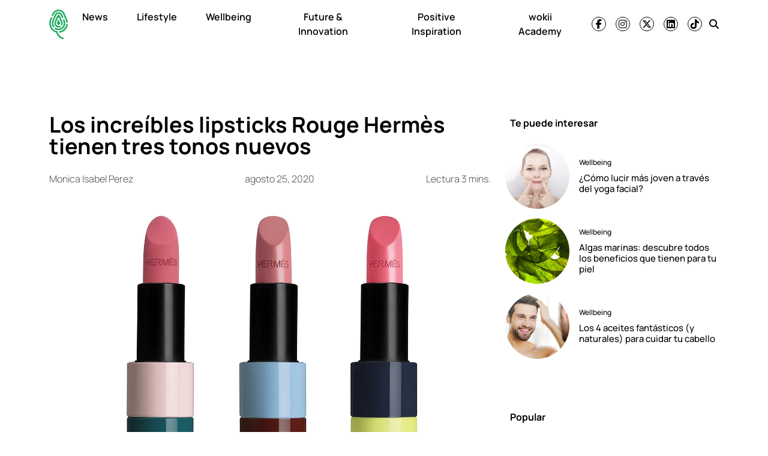

--- FILE ---
content_type: text/html; charset=UTF-8
request_url: https://wokii.com/los-increibles-lipsticks-rouge-de-la-linea-de-belleza-de-hermes/
body_size: 16233
content:
<!DOCTYPE html><html lang="es"><head><meta charset="UTF-8"><meta name="viewport" content="width=device-width, initial-scale=1, shrink-to-fit=no"><link rel='preload' as='image' imagesrcset="https://wokii.com/wp-content/uploads/2020/08/https___hypebeast-com_wp-content_blogs-dir_6_files_2020_08_rouge-hermes-beauty-fw20-lipsticks-limited-collection-1-1024x682.jpg 1024w, https://wokii.com/wp-content/uploads/2020/08/https___hypebeast-com_wp-content_blogs-dir_6_files_2020_08_rouge-hermes-beauty-fw20-lipsticks-limited-collection-1-300x200.jpg 300w, https://wokii.com/wp-content/uploads/2020/08/https___hypebeast-com_wp-content_blogs-dir_6_files_2020_08_rouge-hermes-beauty-fw20-lipsticks-limited-collection-1-768x512.jpg 768w, https://wokii.com/wp-content/uploads/2020/08/https___hypebeast-com_wp-content_blogs-dir_6_files_2020_08_rouge-hermes-beauty-fw20-lipsticks-limited-collection-1.jpg 1400w" imagesizes="(max-width: 800px) 100vw, 800px"><meta name='robots' content='index, follow, max-image-preview:large, max-snippet:-1, max-video-preview:-1' /><link media="all" href="https://wokii.com/wp-content/cache/autoptimize/css/autoptimize_885781b17bc61a57465761ec3ea21b2f.css" rel="stylesheet"><title>Hermés estrena línea de belleza con los lipsticks Rouge Hermès</title><link rel="preload" href="https://wokii.com/wp-content/uploads/2025/04/huella-wokii.svg" as="image" fetchpriority="high"><meta name="description" content="Anunciada en febrero, la nueva línea de belleza de Hermès —que ha comenzado con los labiales Rouge Hermés— ahora presenta tres tonos nuevos de colección." /><link rel="canonical" href="https://wokii.com/los-increibles-lipsticks-rouge-de-la-linea-de-belleza-de-hermes/" /><meta property="og:locale" content="es_MX" /><meta property="og:type" content="article" /><meta property="og:title" content="Los increíbles lipsticks Rouge Hermès tienen tres tonos nuevos" /><meta property="og:description" content="Anunciada en febrero, la nueva línea de belleza de Hermès —que ha comenzado con los labiales Rouge Hermés— ahora presenta tres tonos nuevos de colección." /><meta property="og:url" content="https://wokii.com/los-increibles-lipsticks-rouge-de-la-linea-de-belleza-de-hermes/" /><meta property="og:site_name" content="wokii" /><meta property="article:publisher" content="https://www.facebook.com/wokii.international/" /><meta property="article:published_time" content="2020-08-25T23:00:00+00:00" /><meta property="og:image" content="https://wokii.com/wp-content/uploads/2020/08/https___hypebeast-com_wp-content_blogs-dir_6_files_2020_08_rouge-hermes-beauty-fw20-lipsticks-limited-collection-1.jpg" /><meta property="og:image:width" content="1400" /><meta property="og:image:height" content="933" /><meta property="og:image:type" content="image/jpeg" /><meta name="author" content="Monica Isabel Perez" /><meta name="twitter:card" content="summary_large_image" /><meta name="twitter:creator" content="@Wokii_int" /><meta name="twitter:site" content="@Wokii_int" /><meta name="twitter:label1" content="Escrito por" /><meta name="twitter:data1" content="Monica Isabel Perez" /><meta name="twitter:label2" content="Tiempo de lectura" /><meta name="twitter:data2" content="2 minutos" /> <script type="application/ld+json" class="yoast-schema-graph">{"@context":"https://schema.org","@graph":[{"@type":"Article","@id":"https://wokii.com/los-increibles-lipsticks-rouge-de-la-linea-de-belleza-de-hermes/#article","isPartOf":{"@id":"https://wokii.com/los-increibles-lipsticks-rouge-de-la-linea-de-belleza-de-hermes/"},"author":{"name":"Monica Isabel Perez","@id":"https://wokii.com/#/schema/person/81a13abf5a3094f7f9220c431614fcee"},"headline":"Los increíbles lipsticks Rouge Hermès tienen tres tonos nuevos","datePublished":"2020-08-25T18:00:00-05:00","mainEntityOfPage":{"@id":"https://wokii.com/los-increibles-lipsticks-rouge-de-la-linea-de-belleza-de-hermes/"},"wordCount":438,"publisher":{"@id":"https://wokii.com/#organization"},"image":{"@id":"https://wokii.com/los-increibles-lipsticks-rouge-de-la-linea-de-belleza-de-hermes/#primaryimage"},"thumbnailUrl":"https://i0.wp.com/wokii.com/wp-content/uploads/2020/08/https___hypebeast-com_wp-content_blogs-dir_6_files_2020_08_rouge-hermes-beauty-fw20-lipsticks-limited-collection-1.jpg?fit=1400%2C933&ssl=1","keywords":["Agnès de Villers","Beli Barret","Belleza","Christine Nagel","consumo responsable","edición limitada","estuche reutilizable","Hermès","labiales","Lipsticks","Lujo","lujo duradero","lujo y sustentabilidad","MODA","Pierre Hardy","Pierre-Alexis Dumas","rosa","Rose Nuit","Rose Ombré","Rose Pommete","Rouge Hermès"],"articleSection":["Wellbeing"],"inLanguage":"es","dateModified":"2020-08-25T18:00:00-05:00"},{"@type":"WebPage","@id":"https://wokii.com/los-increibles-lipsticks-rouge-de-la-linea-de-belleza-de-hermes/","url":"https://wokii.com/los-increibles-lipsticks-rouge-de-la-linea-de-belleza-de-hermes/","name":"Hermés estrena línea de belleza con los lipsticks Rouge Hermès","isPartOf":{"@id":"https://wokii.com/#website"},"primaryImageOfPage":{"@id":"https://wokii.com/los-increibles-lipsticks-rouge-de-la-linea-de-belleza-de-hermes/#primaryimage"},"image":{"@id":"https://wokii.com/los-increibles-lipsticks-rouge-de-la-linea-de-belleza-de-hermes/#primaryimage"},"thumbnailUrl":"https://i0.wp.com/wokii.com/wp-content/uploads/2020/08/https___hypebeast-com_wp-content_blogs-dir_6_files_2020_08_rouge-hermes-beauty-fw20-lipsticks-limited-collection-1.jpg?fit=1400%2C933&ssl=1","datePublished":"2020-08-25T23:00:00+00:00","description":"Anunciada en febrero, la nueva línea de belleza de Hermès —que ha comenzado con los labiales Rouge Hermés— ahora presenta tres tonos nuevos de colección.","breadcrumb":{"@id":"https://wokii.com/los-increibles-lipsticks-rouge-de-la-linea-de-belleza-de-hermes/#breadcrumb"},"inLanguage":"es","potentialAction":[{"@type":"ReadAction","target":["https://wokii.com/los-increibles-lipsticks-rouge-de-la-linea-de-belleza-de-hermes/"]}]},{"@type":"ImageObject","inLanguage":"es","@id":"https://wokii.com/los-increibles-lipsticks-rouge-de-la-linea-de-belleza-de-hermes/#primaryimage","url":"https://i0.wp.com/wokii.com/wp-content/uploads/2020/08/https___hypebeast-com_wp-content_blogs-dir_6_files_2020_08_rouge-hermes-beauty-fw20-lipsticks-limited-collection-1.jpg?fit=1400%2C933&ssl=1","contentUrl":"https://i0.wp.com/wokii.com/wp-content/uploads/2020/08/https___hypebeast-com_wp-content_blogs-dir_6_files_2020_08_rouge-hermes-beauty-fw20-lipsticks-limited-collection-1.jpg?fit=1400%2C933&ssl=1","width":1400,"height":933},{"@type":"BreadcrumbList","@id":"https://wokii.com/los-increibles-lipsticks-rouge-de-la-linea-de-belleza-de-hermes/#breadcrumb","itemListElement":[{"@type":"ListItem","position":1,"name":"Home","item":"https://wokii.com/"},{"@type":"ListItem","position":2,"name":"Los increíbles lipsticks Rouge Hermès tienen tres tonos nuevos"}]},{"@type":"WebSite","@id":"https://wokii.com/#website","url":"https://wokii.com/","name":"wokii","description":"En medio del bombardeo de noticias negativas, somos un oasis de información positiva. ¡Únete!","publisher":{"@id":"https://wokii.com/#organization"},"potentialAction":[{"@type":"SearchAction","target":{"@type":"EntryPoint","urlTemplate":"https://wokii.com/?s={search_term_string}"},"query-input":{"@type":"PropertyValueSpecification","valueRequired":true,"valueName":"search_term_string"}}],"inLanguage":"es"},{"@type":"Organization","@id":"https://wokii.com/#organization","name":"Wokii","url":"https://wokii.com/","logo":{"@type":"ImageObject","inLanguage":"es","@id":"https://wokii.com/#/schema/logo/image/","url":"https://i0.wp.com/wokii.com/wp-content/uploads/2020/05/wokii-logo.png?fit=1000%2C1000&ssl=1","contentUrl":"https://i0.wp.com/wokii.com/wp-content/uploads/2020/05/wokii-logo.png?fit=1000%2C1000&ssl=1","width":1000,"height":1000,"caption":"Wokii"},"image":{"@id":"https://wokii.com/#/schema/logo/image/"},"sameAs":["https://www.facebook.com/wokii.international/","https://x.com/Wokii_int"]},{"@type":"Person","@id":"https://wokii.com/#/schema/person/81a13abf5a3094f7f9220c431614fcee","name":"Monica Isabel Perez","image":{"@type":"ImageObject","inLanguage":"es","@id":"https://wokii.com/#/schema/person/image/","url":"https://secure.gravatar.com/avatar/da7169d9aa5074f1be87f6796acbcd54b69a8000ee5c915511267241d260c91d?s=96&d=mm&r=g","contentUrl":"https://secure.gravatar.com/avatar/da7169d9aa5074f1be87f6796acbcd54b69a8000ee5c915511267241d260c91d?s=96&d=mm&r=g","caption":"Monica Isabel Perez"},"url":"https://wokii.com/author/monica-isabel-perez/"}]}</script> <link rel='dns-prefetch' href='//www.googletagmanager.com' /><link rel='dns-prefetch' href='//stats.wp.com' /><link rel='preconnect' href='//c0.wp.com' /><link href='https://connect.facebook.net' rel='preconnect' /><link href='https://securepubads.g.doubleclick.net' rel='preconnect' /><link href='https://cdn.onesignal.com' rel='preconnect' /><link rel="alternate" type="application/rss+xml" title="wokii &raquo; Feed" href="https://wokii.com/feed/" /> <script src="https://wokii.com/wp-includes/js/jquery/jquery.min.js?ver=3.7.1" id="jquery-core-js" type="pmdelayedscript" data-cfasync="false" data-no-optimize="1" data-no-defer="1" data-no-minify="1"></script> 
 <script src="https://www.googletagmanager.com/gtag/js?id=GT-WF457HD" id="google_gtagjs-js" async></script> <script id="google_gtagjs-js-after">window.dataLayer = window.dataLayer || [];function gtag(){dataLayer.push(arguments);}
gtag("set","linker",{"domains":["wokii.com"]});
gtag("js", new Date());
gtag("set", "developer_id.dZTNiMT", true);
gtag("config", "GT-WF457HD", {"googlesitekit_post_categories":"Wellbeing","googlesitekit_post_date":"20200825"});</script> <link rel="https://api.w.org/" href="https://wokii.com/wp-json/" /><link rel="alternate" title="JSON" type="application/json" href="https://wokii.com/wp-json/wp/v2/posts/11409" /><link rel="alternate" title="oEmbed (JSON)" type="application/json+oembed" href="https://wokii.com/wp-json/oembed/1.0/embed?url=https%3A%2F%2Fwokii.com%2Flos-increibles-lipsticks-rouge-de-la-linea-de-belleza-de-hermes%2F" /><link rel="alternate" title="oEmbed (XML)" type="text/xml+oembed" href="https://wokii.com/wp-json/oembed/1.0/embed?url=https%3A%2F%2Fwokii.com%2Flos-increibles-lipsticks-rouge-de-la-linea-de-belleza-de-hermes%2F&#038;format=xml" /><meta name="generator" content="Site Kit by Google 1.170.0" /> <script>window.setInterval(()=>{if(window.googletag && googletag.pubadsReady) {console.log("Refreshing...");googletag.pubads().refresh()}},10000);</script>  <script type='text/javascript'>const ThemeSetup ={"page":{"postID":"11409","is_single":"true","is_homepage":"false","is_singular":"true","is_archive":"false","post_type":"post","tags":["agnes-de-villers","beli-barret","belleza","christine-nagel","consumo-responsable","edicion-limitada","estuche-reutilizable","hermes","labiales","lipsticks","lujo","lujo-duradero","lujo-y-sustentabilidad","moda","pierre-hardy","pierre-alexis-dumas","rosa","rose-nuit","rose-ombre","rose-pommete","rouge-hermes"],"canal":["Wellbeing"],"hide_ads":"false","exclude_adunits":[]},"canRefresh":true,"refreshTime":"60","activeID":11409,"currentID":11409,"ajaxurl":"https:\/\/wokii.com\/wp-admin\/admin-ajax.php","themeUri":"https:\/\/wokii.com\/wp-content\/themes\/wokii-theme","promotedTTL":"86400","ads":{"refreshAds":true,"refresh_time":"30","refreshAllAdUnits":true,"timeToRefreshAllAdUnits":"15","prefix":"wokii","network":"22083760069","enableInRead":true,"inReadParagraph":"3","enableMultipleInRead":true,"inReadLimit":"3","loadOnScroll":false},"jetpackID":166987949,"jetpackApiVersion":1,"jetpackVersion":"15.4","social":{"igtoken":"IGQWRNc2twTy0xaV8yYUQxVEw0UVBmYkRNWDJ2cHpTeFlxZATNNWGd3N3pfNXY2Vm9DcVdCY29CNEpvaEJnbzl6UDRhUmxvMFNHQjJLLTBpTXZAVT1RQYjNmUk9GRzZAlZAzJVcGlQZA3VXWHZAVODk1MmFqRkJUQ0Y1NGsZD"},"promoted":[],"loadmore":{"next":[71161,114763,11276,120469,113949],"previous":"","initial":11409,"current":11409,"current_slug":"\/los-increibles-lipsticks-rouge-de-la-linea-de-belleza-de-hermes\/","counter":1,"max_page":"5","previous_ids":[11409],"cats":[12]}};
window.ThemeSetup = ThemeSetup;</script> <script type="application/ld+json">{"@context": "https://schema.org","@type": "BreadcrumbList","itemListElement": [{
            "@type": "ListItem",
            "position": 1,
            "name": "wokii",   
            "item": "https://wokii.com"
        },{
                "@type": "ListItem",
                "position": 2,
                "name": "Wellbeing", 
                "item": "https://wokii.com/category/wellbeing/"
            }]}</script><link rel="icon" href="https://i0.wp.com/wokii.com/wp-content/uploads/2019/09/cropped-Wokii.jpg?fit=32%2C32&#038;ssl=1" sizes="32x32" /><link rel="icon" href="https://i0.wp.com/wokii.com/wp-content/uploads/2019/09/cropped-Wokii.jpg?fit=192%2C192&#038;ssl=1" sizes="192x192" /><link rel="apple-touch-icon" href="https://i0.wp.com/wokii.com/wp-content/uploads/2019/09/cropped-Wokii.jpg?fit=180%2C180&#038;ssl=1" /><meta name="msapplication-TileImage" content="https://i0.wp.com/wokii.com/wp-content/uploads/2019/09/cropped-Wokii.jpg?fit=270%2C270&#038;ssl=1" /> <noscript><style>.perfmatters-lazy[data-src]{display:none !important;}</style></noscript> <script>//window.setInterval(()=>{if(window.googletag && googletag.pubadsReady) {console.log("Refreshing...");googletag.pubads().refresh()}},10000);</script> </head><body class="wp-singular post-template-default single single-post postid-11409 single-format-standard wp-theme-wokii-theme"><div class="ad-container dfp-ad-unit ad-interstitial " id="interstitial-6967360c19561" data-ad-type="interstitial" data-slot="interstitial" data-ad-setup='{"postID":11409,"css":"","canRefresh":false,"mappings":[],"infinitescroll":false}' data-ad-loaded="0"></div><div id="wrapper"><header id="header" class="header-container sticky-top"><nav id="nav-sticky" class="navbar main-navbar"><div class="container"><div class="navbar-brand text-center toggler-menu mx-0"> <a href="#menuoffcanvas" data-bs-toggle="offcanvas" data-bs-target="#menuoffcanvas" aria-controls="menuoffcanvas" title="Menú" class="hamburguer-toggler"> <svg viewBox="0 0 100 80" width="40" height="25" class="toggler-container"> <rect width="100" height="6" fill="#f0f0f0" class="toggler-rect"></rect> <rect y="25" width="100" height="6" fill="#f0f0f0" class="toggler-rect"></rect> <rect y="50" width="100" height="6" fill="#f0f0f0" class="toggler-rect"></rect> </svg> </a></div> <a class="navbar-brand logo-navbar mx-auto" href="https://wokii.com" title="wokii" rel="home"> <img data-perfmatters-preload class="main-logo " src="https://wokii.com/wp-content/uploads/2025/04/huella-wokii.svg" alt="wokii" width="157" height="56" loading="eager" fetchpriority="high"> <img class="logo-mobile  perfmatters-lazy" src="data:image/svg+xml,%3Csvg%20xmlns=&#039;http://www.w3.org/2000/svg&#039;%20width=&#039;157&#039;%20height=&#039;56&#039;%20viewBox=&#039;0%200%20157%2056&#039;%3E%3C/svg%3E" alt="wokii" width="157" height="56" data-src="https://wokii.com/wp-content/themes/wokiiv2/img/wokii-logo-slogan.svg" /><noscript><img class="logo-mobile " src="https://wokii.com/wp-content/themes/wokiiv2/img/wokii-logo-slogan.svg" alt="wokii" width="157" height="56" loading="eager" /></noscript> </a><div id="navbar" class="navbar-onfixed"><ul id="menu-main-menu" class="navbar-nav menu-desplegable"><li itemscope="itemscope" itemtype="https://www.schema.org/SiteNavigationElement" id="menu-item-116693" class="menu-item menu-item-type-taxonomy menu-item-object-category nav-item menu-item-116693 category-news main-category-news"><a data-category-id="31145" title="News" href="https://wokii.com/category/news/" class="nav-link">News</a></li><li itemscope="itemscope" itemtype="https://www.schema.org/SiteNavigationElement" id="menu-item-8271" class="menu-item menu-item-type-taxonomy menu-item-object-category nav-item menu-item-8271 category-lifestyle-2 main-category-lifestyle-2"data-has-submenu='true' data-category-id='532'><a data-category-id="532" data-show-submenu="on" title="Lifestyle" href="https://wokii.com/category/lifestyle-2/" class="nav-link">Lifestyle</a><div class="submenu-container" data-parent-id="532"></div></li><li itemscope="itemscope" itemtype="https://www.schema.org/SiteNavigationElement" id="menu-item-8273" class="menu-item menu-item-type-taxonomy menu-item-object-category current-post-ancestor current-menu-parent current-post-parent nav-item menu-item-8273 category-wellbeing main-category-wellbeing main-category"data-has-submenu='true' data-category-id='12'><a data-category-id="12" data-show-submenu="on" aria-current="page" title="Wellbeing" href="https://wokii.com/category/wellbeing/" class="nav-link">Wellbeing</a><div class="submenu-container" data-parent-id="12"></div></li><li itemscope="itemscope" itemtype="https://www.schema.org/SiteNavigationElement" id="menu-item-116695" class="menu-item menu-item-type-taxonomy menu-item-object-category nav-item menu-item-116695 category-future-innovation main-category-future-innovation"><a data-category-id="31144" title="Future &amp; Innovation" href="https://wokii.com/category/future-innovation/" class="nav-link">Future &amp; Innovation</a></li><li itemscope="itemscope" itemtype="https://www.schema.org/SiteNavigationElement" id="menu-item-116694" class="menu-item menu-item-type-taxonomy menu-item-object-category nav-item menu-item-116694 category-positive-inspiration main-category-positive-inspiration"><a data-category-id="30162" title="Positive Inspiration" href="https://wokii.com/category/positive-inspiration/" class="nav-link">Positive Inspiration</a></li><li itemscope="itemscope" itemtype="https://www.schema.org/SiteNavigationElement" id="menu-item-114427" class="menu-item menu-item-type-post_type menu-item-object-page nav-item menu-item-114427"><a title="wokii Academy" href="https://wokii.com/wokii-academy/" class="nav-link">wokii Academy</a></li></ul></div><div class="navbar-text social-navbar d-none d-lg-block"><ul class='social-media-icons'><li> <a class="social-icon-facebook" target="_blank" href="https://www.facebook.com/wokiinews" rel="noopener noreferrer"> <i class="fa-brands fa-facebook-f fa-social-icon  " title="Ir a facebook"></i> </a></li><li> <a class="social-icon-instagram" target="_blank" href="https://www.instagram.com/wokiinews/" rel="noopener noreferrer"> <i class="fa-brands fa-instagram fa-social-icon  " title="Ir a instagram"></i> </a></li><li> <a class="social-icon-twitter" target="_blank" href="https://twitter.com/wokiinews" rel="noopener noreferrer"> <i class="fa-brands fa-x-twitter fa-social-icon  " title="Ir a twitter"></i> </a></li><li> <a class="social-icon-linkedin" target="_blank" href="https://www.linkedin.com/company/wokiinews" rel="noopener noreferrer"> <i class="fa-brands fa-linkedin fa-social-icon  " title="Ir a linkedin"></i> </a></li><li> <a class="social-icon-tiktok" target="_blank" href="https://vm.tiktok.com/ZMexjxGh8/" rel="noopener noreferrer"> <i class="fa-brands fa-tiktok fa-social-icon  " title="Ir a tiktok"></i> </a></li></ul></div><div class="navbar-text ms-md-1"><a class="social-icon-search social-icons-nav" href="#search" title="Buscar"> <i class="fas fa-search"></i> </a></div></div></nav></header><main class="site-main" role="main"><section class="articles-container my-4"><div class="ad-container dfp-ad-unit ad-billboard " id="wokii-top-a-6967360c1b346" data-ad-type="billboard" data-slot="wokii-top-a" data-ad-setup='{"postID":11409,"css":"","canRefresh":true,"mappings":[],"infinitescroll":false}' data-ad-loaded="0"></div><article id="post-11409" class="post article-layout container post-11409 type-post status-publish format-standard has-post-thumbnail hentry category-wellbeing tag-agnes-de-villers tag-beli-barret tag-belleza tag-christine-nagel tag-consumo-responsable tag-edicion-limitada tag-estuche-reutilizable tag-hermes tag-labiales tag-lipsticks tag-lujo tag-lujo-duradero tag-lujo-y-sustentabilidad tag-moda tag-pierre-hardy tag-pierre-alexis-dumas tag-rosa tag-rose-nuit tag-rose-ombre tag-rose-pommete tag-rouge-hermes main-category-wellbeing" data-main-category="wellbeing" data-slug='/los-increibles-lipsticks-rouge-de-la-linea-de-belleza-de-hermes/' data-post-id='11409' data-meta='{&quot;id&quot;:&quot;11409&quot;,&quot;enablescroll&quot;:true,&quot;exclude_adunits&quot;:[],&quot;hide_adx&quot;:&quot;false&quot;,&quot;hide_ads&quot;:&quot;false&quot;,&quot;canal&quot;:[&quot;Wellbeing&quot;],&quot;tags&quot;:[&quot;agnes-de-villers&quot;,&quot;beli-barret&quot;,&quot;belleza&quot;,&quot;christine-nagel&quot;,&quot;consumo-responsable&quot;,&quot;edicion-limitada&quot;,&quot;estuche-reutilizable&quot;,&quot;hermes&quot;,&quot;labiales&quot;,&quot;lipsticks&quot;,&quot;lujo&quot;,&quot;lujo-duradero&quot;,&quot;lujo-y-sustentabilidad&quot;,&quot;moda&quot;,&quot;pierre-hardy&quot;,&quot;pierre-alexis-dumas&quot;,&quot;rosa&quot;,&quot;rose-nuit&quot;,&quot;rose-ombre&quot;,&quot;rose-pommete&quot;,&quot;rouge-hermes&quot;],&quot;posts_scroll&quot;:[],&quot;seo&quot;:&quot;Los incre\u00edbles lipsticks Rouge Herm\u00e8s tienen tres tonos nuevos&quot;}' ><div class="row justify-content-center"><div class="col-12 col-lg-8"><header class="entry-header d-flex flex-column"><div class="article-item__tags max-1-lines"> <a href="https://wokii.com/tag/agnes-de-villers/" rel="tag">Agnès de Villers</a> <a href="https://wokii.com/tag/beli-barret/" rel="tag">Beli Barret</a> <a href="https://wokii.com/tag/belleza/" rel="tag">Belleza</a></div><h1 class="entry-title">Los increíbles lipsticks Rouge Hermès tienen tres tonos nuevos</h1><div class="entry-header__meta d-flex justify-content-between my-3"><div class="article-autor" itemprop="author" itemscope itemtype="http://schema.org/Person"><span itemprop="name"> <a href="https://wokii.com/author/monica-isabel-perez/" title="Entradas de Monica Isabel Perez" rel="author">Monica Isabel Perez</a></span></div> <time class="post-meta-date" itemprop="datePublished" content="2020-08-25">agosto 25, 2020</time><div class="readingtime d-none d-lg-block">Lectura 3 mins.</div></div><div class="post-thumbnail mb-4"> <a href="https://wokii.com/los-increibles-lipsticks-rouge-de-la-linea-de-belleza-de-hermes/" rel="bookmark" title=""><img width="1400" height="933" src="data:image/svg+xml,%3Csvg%20xmlns=&#039;http://www.w3.org/2000/svg&#039;%20width=&#039;1400&#039;%20height=&#039;933&#039;%20viewBox=&#039;0%200%201400%20933&#039;%3E%3C/svg%3E" class="attachment-full size-full wp-post-image perfmatters-lazy" alt="Los increíbles lipsticks Rouge Hermès tienen tres tonos nuevos" title="Los increíbles lipsticks Rouge Hermès tienen tres tonos nuevos" decoding="async" data-src="https://i0.wp.com/wokii.com/wp-content/uploads/2020/08/https___hypebeast-com_wp-content_blogs-dir_6_files_2020_08_rouge-hermes-beauty-fw20-lipsticks-limited-collection-1.jpg?fit=1400%2C933&amp;ssl=1" data-srcset="https://i0.wp.com/wokii.com/wp-content/uploads/2020/08/https___hypebeast-com_wp-content_blogs-dir_6_files_2020_08_rouge-hermes-beauty-fw20-lipsticks-limited-collection-1.jpg?w=1400&amp;ssl=1 1400w, https://i0.wp.com/wokii.com/wp-content/uploads/2020/08/https___hypebeast-com_wp-content_blogs-dir_6_files_2020_08_rouge-hermes-beauty-fw20-lipsticks-limited-collection-1.jpg?resize=300%2C200&amp;ssl=1 300w, https://i0.wp.com/wokii.com/wp-content/uploads/2020/08/https___hypebeast-com_wp-content_blogs-dir_6_files_2020_08_rouge-hermes-beauty-fw20-lipsticks-limited-collection-1.jpg?resize=1024%2C682&amp;ssl=1 1024w, https://i0.wp.com/wokii.com/wp-content/uploads/2020/08/https___hypebeast-com_wp-content_blogs-dir_6_files_2020_08_rouge-hermes-beauty-fw20-lipsticks-limited-collection-1.jpg?resize=768%2C512&amp;ssl=1 768w" data-sizes="(max-width: 1400px) 100vw, 1400px" /><noscript><img width="1400" height="933" src="https://i0.wp.com/wokii.com/wp-content/uploads/2020/08/https___hypebeast-com_wp-content_blogs-dir_6_files_2020_08_rouge-hermes-beauty-fw20-lipsticks-limited-collection-1.jpg?fit=1400%2C933&amp;ssl=1" class="attachment-full size-full wp-post-image" alt="Los increíbles lipsticks Rouge Hermès tienen tres tonos nuevos" title="Los increíbles lipsticks Rouge Hermès tienen tres tonos nuevos" decoding="async" srcset="https://i0.wp.com/wokii.com/wp-content/uploads/2020/08/https___hypebeast-com_wp-content_blogs-dir_6_files_2020_08_rouge-hermes-beauty-fw20-lipsticks-limited-collection-1.jpg?w=1400&amp;ssl=1 1400w, https://i0.wp.com/wokii.com/wp-content/uploads/2020/08/https___hypebeast-com_wp-content_blogs-dir_6_files_2020_08_rouge-hermes-beauty-fw20-lipsticks-limited-collection-1.jpg?resize=300%2C200&amp;ssl=1 300w, https://i0.wp.com/wokii.com/wp-content/uploads/2020/08/https___hypebeast-com_wp-content_blogs-dir_6_files_2020_08_rouge-hermes-beauty-fw20-lipsticks-limited-collection-1.jpg?resize=1024%2C682&amp;ssl=1 1024w, https://i0.wp.com/wokii.com/wp-content/uploads/2020/08/https___hypebeast-com_wp-content_blogs-dir_6_files_2020_08_rouge-hermes-beauty-fw20-lipsticks-limited-collection-1.jpg?resize=768%2C512&amp;ssl=1 768w" sizes="(max-width: 1400px) 100vw, 1400px" /></noscript></a></div></header><div class="entry-content row"><div class="col-12 col-lg-auto px-0 single-share-area"><ul class="social-sharebar sticky-top sticky-header d-flex flex-row justify-content-center align-items-center align-content-start flex-lg-column single-share flex-lg-column mb-3 mb-lg-0"><li class=""><a href="https://www.facebook.com/sharer.php?u=https%3A%2F%2Fwokii.com%2Flos-increibles-lipsticks-rouge-de-la-linea-de-belleza-de-hermes%2F" target="_blank" class="fb share-link" title="¡Compartir en Facebook!" rel="noopener noreferrer nofollow"><i class="fa-brands fa-facebook-f"></i></a></li><li class=""><a href="https://twitter.com/share?url=https%3A%2F%2Fwokii.com%2Flos-increibles-lipsticks-rouge-de-la-linea-de-belleza-de-hermes%2F&text= Los increíbles lipsticks Rouge Hermès tienen tres tonos nuevos " target="_blank" class="tw share-link" rel="noopener noreferrer nofollow" title="¡Compartir en Twitter!"><i class="fa-brands fa-x-twitter"></i></a></li><li class=""><a href="https://www.linkedin.com/sharing/share-offsite/?url=https%3A%2F%2Fwokii.com%2Flos-increibles-lipsticks-rouge-de-la-linea-de-belleza-de-hermes%2F" target="_blank" class="linkedin share-link" rel="noopener noreferrer nofollow" title="¡Compartir en LinkedIn!"><i class="fa-brands fa-linkedin-in"></i></a></li><li class=""><a href="https://api.whatsapp.com/send?text=https%3A%2F%2Fwokii.com%2Flos-increibles-lipsticks-rouge-de-la-linea-de-belleza-de-hermes%2F" data-action="share/whatsapp/share" target="_blank" class="whatsapp share-link" rel="noopener noreferrer nofollow" title="¡Compartir en WhatsApp!"><i class="fa-brands fa-whatsapp"></i></a></li></ul></div><div class="col-12 col-lg-11"><div class="single-abstract"><p>Anunciada en febrero, la nueva línea de belleza de Hermès —que ha comenzado con los labiales Rouge Hermés— ahora presenta tres tonos nuevos de colección.</p></div><div class="entry-main-text"><p>Rouge Hermès es la aventura en el mundo de la belleza que la casa francesa presentó este año. Se trata de una colección de labiales de diseño espectacular que, <strong>alineándose a los valores del lujo y la sustentabilidad, cuentan con empaques duraderos y no desechables</strong>. Con una serie de seis tonalidades fijas, la línea tendrá también colecciones cápsula. Y así es como <a href="https://www.hermes.com/us/en/product/rouge-hermes-matte-lipstick-rouge-h-V60001MV085/">Rouge Hermès</a> presenta <strong>tres lipsticks adicionales</strong> a su novedosa línea de belleza.</p><figure class="wp-block-image size-large"><img data-recalc-dims="1" title="Los increíbles lipsticks Rouge Hermès tienen tres tonos nuevos - https___hypebeast-com_wp-content_blogs-dir_6_files_2020_08_rouge-hermes-beauty-fw20-lipsticks-limited-collection-2-1024x682" decoding="async" width="800" height="533" src="data:image/svg+xml,%3Csvg%20xmlns=&#039;http://www.w3.org/2000/svg&#039;%20width=&#039;800&#039;%20height=&#039;533&#039;%20viewBox=&#039;0%200%20800%20533&#039;%3E%3C/svg%3E" alt="Los increíbles lipsticks Rouge Hermès tienen tres tonos nuevos - https___hypebeast-com_wp-content_blogs-dir_6_files_2020_08_rouge-hermes-beauty-fw20-lipsticks-limited-collection-2-1024x682" class="wp-image-11412 perfmatters-lazy" data-src="https://i0.wp.com/wokii.com/wp-content/uploads/2020/08/https___hypebeast-com_wp-content_blogs-dir_6_files_2020_08_rouge-hermes-beauty-fw20-lipsticks-limited-collection-2.jpg?resize=800%2C533&#038;ssl=1" data-srcset="https://i0.wp.com/wokii.com/wp-content/uploads/2020/08/https___hypebeast-com_wp-content_blogs-dir_6_files_2020_08_rouge-hermes-beauty-fw20-lipsticks-limited-collection-2.jpg?resize=1024%2C682&amp;ssl=1 1024w, https://i0.wp.com/wokii.com/wp-content/uploads/2020/08/https___hypebeast-com_wp-content_blogs-dir_6_files_2020_08_rouge-hermes-beauty-fw20-lipsticks-limited-collection-2.jpg?resize=300%2C200&amp;ssl=1 300w, https://i0.wp.com/wokii.com/wp-content/uploads/2020/08/https___hypebeast-com_wp-content_blogs-dir_6_files_2020_08_rouge-hermes-beauty-fw20-lipsticks-limited-collection-2.jpg?resize=768%2C512&amp;ssl=1 768w, https://i0.wp.com/wokii.com/wp-content/uploads/2020/08/https___hypebeast-com_wp-content_blogs-dir_6_files_2020_08_rouge-hermes-beauty-fw20-lipsticks-limited-collection-2.jpg?w=1400&amp;ssl=1 1400w" data-sizes="(max-width: 800px) 100vw, 800px" /><noscript><img data-recalc-dims="1"  title="Los increíbles lipsticks Rouge Hermès tienen tres tonos nuevos - https___hypebeast-com_wp-content_blogs-dir_6_files_2020_08_rouge-hermes-beauty-fw20-lipsticks-limited-collection-2-1024x682" decoding="async" width="800" height="533" src="https://i0.wp.com/wokii.com/wp-content/uploads/2020/08/https___hypebeast-com_wp-content_blogs-dir_6_files_2020_08_rouge-hermes-beauty-fw20-lipsticks-limited-collection-2.jpg?resize=800%2C533&#038;ssl=1"  alt="Los increíbles lipsticks Rouge Hermès tienen tres tonos nuevos - https___hypebeast-com_wp-content_blogs-dir_6_files_2020_08_rouge-hermes-beauty-fw20-lipsticks-limited-collection-2-1024x682"  class="wp-image-11412" srcset="https://i0.wp.com/wokii.com/wp-content/uploads/2020/08/https___hypebeast-com_wp-content_blogs-dir_6_files_2020_08_rouge-hermes-beauty-fw20-lipsticks-limited-collection-2.jpg?resize=1024%2C682&amp;ssl=1 1024w, https://i0.wp.com/wokii.com/wp-content/uploads/2020/08/https___hypebeast-com_wp-content_blogs-dir_6_files_2020_08_rouge-hermes-beauty-fw20-lipsticks-limited-collection-2.jpg?resize=300%2C200&amp;ssl=1 300w, https://i0.wp.com/wokii.com/wp-content/uploads/2020/08/https___hypebeast-com_wp-content_blogs-dir_6_files_2020_08_rouge-hermes-beauty-fw20-lipsticks-limited-collection-2.jpg?resize=768%2C512&amp;ssl=1 768w, https://i0.wp.com/wokii.com/wp-content/uploads/2020/08/https___hypebeast-com_wp-content_blogs-dir_6_files_2020_08_rouge-hermes-beauty-fw20-lipsticks-limited-collection-2.jpg?w=1400&amp;ssl=1 1400w" sizes="(max-width: 800px) 100vw, 800px" /></noscript></figure><p>Se trata de tonos rosados: <strong>Rose Ombré, Rose Pommete y Rose Nuit</strong>. Los tres vienen en c<strong>oloridos y elegantes empaques de metal lacado </strong>que muestran el sello de Hermès en la tapa. Los nuevos tonos se inspiran en las noches de otoño, en su viento que es frío y seco y que anuncia que el invierno está por llegar.</p><figure class="wp-block-image size-large"><img data-recalc-dims="1" title="Los increíbles lipsticks Rouge Hermès tienen tres tonos nuevos - https___hypebeast-com_wp-content_blogs-dir_6_files_2020_08_rouge-hermes-beauty-fw20-lipsticks-limited-collection-3-1024x682" decoding="async" width="800" height="533" src="data:image/svg+xml,%3Csvg%20xmlns=&#039;http://www.w3.org/2000/svg&#039;%20width=&#039;800&#039;%20height=&#039;533&#039;%20viewBox=&#039;0%200%20800%20533&#039;%3E%3C/svg%3E" alt="Los increíbles lipsticks Rouge Hermès tienen tres tonos nuevos - https___hypebeast-com_wp-content_blogs-dir_6_files_2020_08_rouge-hermes-beauty-fw20-lipsticks-limited-collection-3-1024x682" class="wp-image-11413 perfmatters-lazy" data-src="https://i0.wp.com/wokii.com/wp-content/uploads/2020/08/https___hypebeast-com_wp-content_blogs-dir_6_files_2020_08_rouge-hermes-beauty-fw20-lipsticks-limited-collection-3.jpg?resize=800%2C533&#038;ssl=1" data-srcset="https://i0.wp.com/wokii.com/wp-content/uploads/2020/08/https___hypebeast-com_wp-content_blogs-dir_6_files_2020_08_rouge-hermes-beauty-fw20-lipsticks-limited-collection-3.jpg?resize=1024%2C682&amp;ssl=1 1024w, https://i0.wp.com/wokii.com/wp-content/uploads/2020/08/https___hypebeast-com_wp-content_blogs-dir_6_files_2020_08_rouge-hermes-beauty-fw20-lipsticks-limited-collection-3.jpg?resize=300%2C200&amp;ssl=1 300w, https://i0.wp.com/wokii.com/wp-content/uploads/2020/08/https___hypebeast-com_wp-content_blogs-dir_6_files_2020_08_rouge-hermes-beauty-fw20-lipsticks-limited-collection-3.jpg?resize=768%2C512&amp;ssl=1 768w, https://i0.wp.com/wokii.com/wp-content/uploads/2020/08/https___hypebeast-com_wp-content_blogs-dir_6_files_2020_08_rouge-hermes-beauty-fw20-lipsticks-limited-collection-3.jpg?w=1400&amp;ssl=1 1400w" data-sizes="(max-width: 800px) 100vw, 800px" /><noscript><img data-recalc-dims="1"  title="Los increíbles lipsticks Rouge Hermès tienen tres tonos nuevos - https___hypebeast-com_wp-content_blogs-dir_6_files_2020_08_rouge-hermes-beauty-fw20-lipsticks-limited-collection-3-1024x682" decoding="async" width="800" height="533" src="https://i0.wp.com/wokii.com/wp-content/uploads/2020/08/https___hypebeast-com_wp-content_blogs-dir_6_files_2020_08_rouge-hermes-beauty-fw20-lipsticks-limited-collection-3.jpg?resize=800%2C533&#038;ssl=1"  alt="Los increíbles lipsticks Rouge Hermès tienen tres tonos nuevos - https___hypebeast-com_wp-content_blogs-dir_6_files_2020_08_rouge-hermes-beauty-fw20-lipsticks-limited-collection-3-1024x682"  class="wp-image-11413" srcset="https://i0.wp.com/wokii.com/wp-content/uploads/2020/08/https___hypebeast-com_wp-content_blogs-dir_6_files_2020_08_rouge-hermes-beauty-fw20-lipsticks-limited-collection-3.jpg?resize=1024%2C682&amp;ssl=1 1024w, https://i0.wp.com/wokii.com/wp-content/uploads/2020/08/https___hypebeast-com_wp-content_blogs-dir_6_files_2020_08_rouge-hermes-beauty-fw20-lipsticks-limited-collection-3.jpg?resize=300%2C200&amp;ssl=1 300w, https://i0.wp.com/wokii.com/wp-content/uploads/2020/08/https___hypebeast-com_wp-content_blogs-dir_6_files_2020_08_rouge-hermes-beauty-fw20-lipsticks-limited-collection-3.jpg?resize=768%2C512&amp;ssl=1 768w, https://i0.wp.com/wokii.com/wp-content/uploads/2020/08/https___hypebeast-com_wp-content_blogs-dir_6_files_2020_08_rouge-hermes-beauty-fw20-lipsticks-limited-collection-3.jpg?w=1400&amp;ssl=1 1400w" sizes="(max-width: 800px) 100vw, 800px" /></noscript></figure><p><em>Te gustará: </em><a href="https://wokii.com/wellness/self-care/5-trucos-para-una-rutina-de-belleza-mas-eco-friendly/"><em>5 trucos para una rutina de belleza más eco-friendly</em></a><em></em></p><h2 class="wp-block-heading">¿Cuándo podremos integrar los nuevos lipsticks Rouge Hermès a nuestra rutina de belleza?</h2><p>La línea de belleza inaugurada con los lipsticks <a href="https://www.hermes.com/us/en/product/rouge-hermes-matte-lipstick-rouge-h-V60001MV085/">Rouge Hermès</a> solo se vende en las boutiques de la marca desde marzo de este año. Pero los tres tonos nuevos llegarán a ellos <strong>hasta finales de septiembre</strong>. Se trata de una<strong> edición limitada</strong> ya que los contenedores tienen potencial de convertirse en objetos de colección. <strong>Tienen, desde su concepción, claros los principios del lujo y el consumo responsable. </strong>Se trata de comprar mejor, de apostar por lo que dura y que puede, incluso, heredarse a las generaciones venideras. Es así que, conforme avancen las temporadas, nuevos tonos de labiales pueden comprarse en barra para seguir utilizando el mismo estuche.&nbsp;</p><figure class="wp-block-image size-large"><img data-recalc-dims="1" title="Los increíbles lipsticks Rouge Hermès tienen tres tonos nuevos - https___hypebeast-com_wp-content_blogs-dir_6_files_2020_08_rouge-hermes-beauty-fw20-lipsticks-limited-collection-4-1024x682" decoding="async" width="800" height="533" src="data:image/svg+xml,%3Csvg%20xmlns=&#039;http://www.w3.org/2000/svg&#039;%20width=&#039;800&#039;%20height=&#039;533&#039;%20viewBox=&#039;0%200%20800%20533&#039;%3E%3C/svg%3E" alt="Los increíbles lipsticks Rouge Hermès tienen tres tonos nuevos - https___hypebeast-com_wp-content_blogs-dir_6_files_2020_08_rouge-hermes-beauty-fw20-lipsticks-limited-collection-4-1024x682" class="wp-image-11414 perfmatters-lazy" data-src="https://i0.wp.com/wokii.com/wp-content/uploads/2020/08/https___hypebeast-com_wp-content_blogs-dir_6_files_2020_08_rouge-hermes-beauty-fw20-lipsticks-limited-collection-4.jpg?resize=800%2C533&#038;ssl=1" data-srcset="https://i0.wp.com/wokii.com/wp-content/uploads/2020/08/https___hypebeast-com_wp-content_blogs-dir_6_files_2020_08_rouge-hermes-beauty-fw20-lipsticks-limited-collection-4.jpg?resize=1024%2C682&amp;ssl=1 1024w, https://i0.wp.com/wokii.com/wp-content/uploads/2020/08/https___hypebeast-com_wp-content_blogs-dir_6_files_2020_08_rouge-hermes-beauty-fw20-lipsticks-limited-collection-4.jpg?resize=300%2C200&amp;ssl=1 300w, https://i0.wp.com/wokii.com/wp-content/uploads/2020/08/https___hypebeast-com_wp-content_blogs-dir_6_files_2020_08_rouge-hermes-beauty-fw20-lipsticks-limited-collection-4.jpg?resize=768%2C512&amp;ssl=1 768w, https://i0.wp.com/wokii.com/wp-content/uploads/2020/08/https___hypebeast-com_wp-content_blogs-dir_6_files_2020_08_rouge-hermes-beauty-fw20-lipsticks-limited-collection-4.jpg?w=1400&amp;ssl=1 1400w" data-sizes="(max-width: 800px) 100vw, 800px" /><noscript><img data-recalc-dims="1"  title="Los increíbles lipsticks Rouge Hermès tienen tres tonos nuevos - https___hypebeast-com_wp-content_blogs-dir_6_files_2020_08_rouge-hermes-beauty-fw20-lipsticks-limited-collection-4-1024x682" decoding="async" width="800" height="533" src="https://i0.wp.com/wokii.com/wp-content/uploads/2020/08/https___hypebeast-com_wp-content_blogs-dir_6_files_2020_08_rouge-hermes-beauty-fw20-lipsticks-limited-collection-4.jpg?resize=800%2C533&#038;ssl=1"  alt="Los increíbles lipsticks Rouge Hermès tienen tres tonos nuevos - https___hypebeast-com_wp-content_blogs-dir_6_files_2020_08_rouge-hermes-beauty-fw20-lipsticks-limited-collection-4-1024x682"  class="wp-image-11414" srcset="https://i0.wp.com/wokii.com/wp-content/uploads/2020/08/https___hypebeast-com_wp-content_blogs-dir_6_files_2020_08_rouge-hermes-beauty-fw20-lipsticks-limited-collection-4.jpg?resize=1024%2C682&amp;ssl=1 1024w, https://i0.wp.com/wokii.com/wp-content/uploads/2020/08/https___hypebeast-com_wp-content_blogs-dir_6_files_2020_08_rouge-hermes-beauty-fw20-lipsticks-limited-collection-4.jpg?resize=300%2C200&amp;ssl=1 300w, https://i0.wp.com/wokii.com/wp-content/uploads/2020/08/https___hypebeast-com_wp-content_blogs-dir_6_files_2020_08_rouge-hermes-beauty-fw20-lipsticks-limited-collection-4.jpg?resize=768%2C512&amp;ssl=1 768w, https://i0.wp.com/wokii.com/wp-content/uploads/2020/08/https___hypebeast-com_wp-content_blogs-dir_6_files_2020_08_rouge-hermes-beauty-fw20-lipsticks-limited-collection-4.jpg?w=1400&amp;ssl=1 1400w" sizes="(max-width: 800px) 100vw, 800px" /></noscript></figure><p>Esta apuesta de <strong>Hermès </strong>ha reunido el talento del director creativo de la casa Pierre Hardy, con la elección de colores de <strong>Beli Barret</strong>, las texturas de <strong>Jérôme Touron</strong> y el talento de <strong>Christine Nagel,</strong> directora de las creaciones olfativas de la casa y quien les dio un distintivo aroma a sándalo a estos cosméticos. Todo bajo la dirección de la CEO de Perfumes y belleza <strong>Agnès de Villers </strong>y del director artístico de la marca<strong> Pierre-Alexis Dumas</strong>. <strong>En un año en el que el delineador se ha coronado como el cosmético del año<a href="https://www.forbes.com/sites/luzurawski/2020/05/16/the-lipstick-effect-and-the-epidemiology-of-payments/#75f86f476326">, Hermès dará batalla con el labial</a>, eterno símbolo de lujo y seducción.</strong></p><p><em>También lee: </em><a href="https://wokii.com/wellness/conoce-candeur-et-experience-acto-ii-la-coleccion-fw2020-de-maquillaje-de-chanel/"><em>Conoce la nueva colección de maquillaje de Chanel para las mujeres con carácter</em></a><em></em></p></div></div></div><footer class="entry-footer"></footer></div><div class="col-12 col-lg-4 d-none d-lg-block"><aside class="widget-area sticky-top sticky-header" role="complementary"><div id="wokii_youmightlike_widget-2" class="widget widget_wokii_youmightlike_widget"><h3 class="widget-title">Te puede interesar</h3><article class="article-item article-item-widget post-26465 post type-post status-publish format-standard has-post-thumbnail hentry category-wellbeing tag-belleza tag-ejercicios tag-rostro tag-self-care-2 tag-yoga tag-yoga-facial main-category-wellbeing" data-main-category="wellbeing"><div class="article-item__thumbnail "> <a href="https://wokii.com/yoga-facial/" title="¿Cómo lucir más joven a través del yoga facial?"><img width="800" height="534" src="data:image/svg+xml,%3Csvg%20xmlns=&#039;http://www.w3.org/2000/svg&#039;%20width=&#039;800&#039;%20height=&#039;534&#039;%20viewBox=&#039;0%200%20800%20534&#039;%3E%3C/svg%3E" class="d-block wp-post-image perfmatters-lazy" alt="¿Cómo lucir más joven a través del yoga facial?" title="¿Cómo lucir más joven a través del yoga facial?" decoding="async" data-src="https://i0.wp.com/wokii.com/wp-content/uploads/2021/02/yoga-facial-1-scaled.jpg?fit=800%2C534&amp;ssl=1" data-srcset="https://i0.wp.com/wokii.com/wp-content/uploads/2021/02/yoga-facial-1-scaled.jpg?w=2560&amp;ssl=1 2560w, https://i0.wp.com/wokii.com/wp-content/uploads/2021/02/yoga-facial-1-scaled.jpg?resize=300%2C200&amp;ssl=1 300w, https://i0.wp.com/wokii.com/wp-content/uploads/2021/02/yoga-facial-1-scaled.jpg?resize=1024%2C683&amp;ssl=1 1024w, https://i0.wp.com/wokii.com/wp-content/uploads/2021/02/yoga-facial-1-scaled.jpg?resize=768%2C512&amp;ssl=1 768w, https://i0.wp.com/wokii.com/wp-content/uploads/2021/02/yoga-facial-1-scaled.jpg?resize=1536%2C1024&amp;ssl=1 1536w, https://i0.wp.com/wokii.com/wp-content/uploads/2021/02/yoga-facial-1-scaled.jpg?resize=2048%2C1365&amp;ssl=1 2048w, https://i0.wp.com/wokii.com/wp-content/uploads/2021/02/yoga-facial-1-scaled.jpg?w=1600&amp;ssl=1 1600w, https://i0.wp.com/wokii.com/wp-content/uploads/2021/02/yoga-facial-1-scaled.jpg?w=2400&amp;ssl=1 2400w" data-sizes="(max-width: 800px) 100vw, 800px" /><noscript><img width="800" height="534" src="https://i0.wp.com/wokii.com/wp-content/uploads/2021/02/yoga-facial-1-scaled.jpg?fit=800%2C534&amp;ssl=1" class="d-block wp-post-image" alt="¿Cómo lucir más joven a través del yoga facial?" title="¿Cómo lucir más joven a través del yoga facial?" decoding="async" srcset="https://i0.wp.com/wokii.com/wp-content/uploads/2021/02/yoga-facial-1-scaled.jpg?w=2560&amp;ssl=1 2560w, https://i0.wp.com/wokii.com/wp-content/uploads/2021/02/yoga-facial-1-scaled.jpg?resize=300%2C200&amp;ssl=1 300w, https://i0.wp.com/wokii.com/wp-content/uploads/2021/02/yoga-facial-1-scaled.jpg?resize=1024%2C683&amp;ssl=1 1024w, https://i0.wp.com/wokii.com/wp-content/uploads/2021/02/yoga-facial-1-scaled.jpg?resize=768%2C512&amp;ssl=1 768w, https://i0.wp.com/wokii.com/wp-content/uploads/2021/02/yoga-facial-1-scaled.jpg?resize=1536%2C1024&amp;ssl=1 1536w, https://i0.wp.com/wokii.com/wp-content/uploads/2021/02/yoga-facial-1-scaled.jpg?resize=2048%2C1365&amp;ssl=1 2048w, https://i0.wp.com/wokii.com/wp-content/uploads/2021/02/yoga-facial-1-scaled.jpg?w=1600&amp;ssl=1 1600w, https://i0.wp.com/wokii.com/wp-content/uploads/2021/02/yoga-facial-1-scaled.jpg?w=2400&amp;ssl=1 2400w" sizes="(max-width: 800px) 100vw, 800px" /></noscript></a></div><header class="article-item__header "><div class="article-item__meta"> <a class="article-item__cat category-color post-category inline-category" href="https://wokii.com/category/wellbeing/">Wellbeing</a></div><h2 class="article-item__title category-underline"><a href="https://wokii.com/yoga-facial/" title="¿Cómo lucir más joven a través del yoga facial?">¿Cómo lucir más joven a través del yoga facial?</a></h2></header></article><article class="article-item article-item-widget post-32773 post type-post status-publish format-standard has-post-thumbnail hentry category-wellbeing tag-belleza tag-beneficios tag-cuidados-de-la-piel tag-hidratantes tag-piel tag-tratamientos tag-vitaminas main-category-wellbeing" data-main-category="wellbeing"><div class="article-item__thumbnail "> <a href="https://wokii.com/algas-marinas-beneficios-piel/" title="Algas marinas: descubre todos los beneficios que tienen para tu piel"><img width="800" height="534" src="data:image/svg+xml,%3Csvg%20xmlns=&#039;http://www.w3.org/2000/svg&#039;%20width=&#039;800&#039;%20height=&#039;534&#039;%20viewBox=&#039;0%200%20800%20534&#039;%3E%3C/svg%3E" class="d-block wp-post-image perfmatters-lazy" alt="Algas marinas: descubre todos los beneficios que tienen para tu piel" title="Algas marinas: descubre todos los beneficios que tienen para tu piel" decoding="async" data-src="https://i0.wp.com/wokii.com/wp-content/uploads/2021/03/algas-marinas-scaled.jpg?fit=800%2C534&amp;ssl=1" data-srcset="https://i0.wp.com/wokii.com/wp-content/uploads/2021/03/algas-marinas-scaled.jpg?w=2560&amp;ssl=1 2560w, https://i0.wp.com/wokii.com/wp-content/uploads/2021/03/algas-marinas-scaled.jpg?resize=300%2C200&amp;ssl=1 300w, https://i0.wp.com/wokii.com/wp-content/uploads/2021/03/algas-marinas-scaled.jpg?resize=1024%2C683&amp;ssl=1 1024w, https://i0.wp.com/wokii.com/wp-content/uploads/2021/03/algas-marinas-scaled.jpg?resize=768%2C512&amp;ssl=1 768w, https://i0.wp.com/wokii.com/wp-content/uploads/2021/03/algas-marinas-scaled.jpg?resize=1536%2C1024&amp;ssl=1 1536w, https://i0.wp.com/wokii.com/wp-content/uploads/2021/03/algas-marinas-scaled.jpg?resize=2048%2C1366&amp;ssl=1 2048w, https://i0.wp.com/wokii.com/wp-content/uploads/2021/03/algas-marinas-scaled.jpg?w=1600&amp;ssl=1 1600w, https://i0.wp.com/wokii.com/wp-content/uploads/2021/03/algas-marinas-scaled.jpg?w=2400&amp;ssl=1 2400w" data-sizes="(max-width: 800px) 100vw, 800px" /><noscript><img width="800" height="534" src="https://i0.wp.com/wokii.com/wp-content/uploads/2021/03/algas-marinas-scaled.jpg?fit=800%2C534&amp;ssl=1" class="d-block wp-post-image" alt="Algas marinas: descubre todos los beneficios que tienen para tu piel" title="Algas marinas: descubre todos los beneficios que tienen para tu piel" decoding="async" srcset="https://i0.wp.com/wokii.com/wp-content/uploads/2021/03/algas-marinas-scaled.jpg?w=2560&amp;ssl=1 2560w, https://i0.wp.com/wokii.com/wp-content/uploads/2021/03/algas-marinas-scaled.jpg?resize=300%2C200&amp;ssl=1 300w, https://i0.wp.com/wokii.com/wp-content/uploads/2021/03/algas-marinas-scaled.jpg?resize=1024%2C683&amp;ssl=1 1024w, https://i0.wp.com/wokii.com/wp-content/uploads/2021/03/algas-marinas-scaled.jpg?resize=768%2C512&amp;ssl=1 768w, https://i0.wp.com/wokii.com/wp-content/uploads/2021/03/algas-marinas-scaled.jpg?resize=1536%2C1024&amp;ssl=1 1536w, https://i0.wp.com/wokii.com/wp-content/uploads/2021/03/algas-marinas-scaled.jpg?resize=2048%2C1366&amp;ssl=1 2048w, https://i0.wp.com/wokii.com/wp-content/uploads/2021/03/algas-marinas-scaled.jpg?w=1600&amp;ssl=1 1600w, https://i0.wp.com/wokii.com/wp-content/uploads/2021/03/algas-marinas-scaled.jpg?w=2400&amp;ssl=1 2400w" sizes="(max-width: 800px) 100vw, 800px" /></noscript></a></div><header class="article-item__header "><div class="article-item__meta"> <a class="article-item__cat category-color post-category inline-category" href="https://wokii.com/category/wellbeing/">Wellbeing</a></div><h2 class="article-item__title category-underline"><a href="https://wokii.com/algas-marinas-beneficios-piel/" title="Algas marinas: descubre todos los beneficios que tienen para tu piel">Algas marinas: descubre todos los beneficios que tienen para tu piel</a></h2></header></article><article class="article-item article-item-widget post-28552 post type-post status-publish format-standard has-post-thumbnail hentry category-wellbeing tag-belleza tag-cuidados tag-natural tag-salud tag-tratamientos main-category-wellbeing" data-main-category="wellbeing"><div class="article-item__thumbnail "> <a href="https://wokii.com/aceites-cuidar-cabello/" title="Los 4 aceites fantásticos (y naturales) para cuidar tu cabello"><img width="800" height="473" src="data:image/svg+xml,%3Csvg%20xmlns=&#039;http://www.w3.org/2000/svg&#039;%20width=&#039;800&#039;%20height=&#039;473&#039;%20viewBox=&#039;0%200%20800%20473&#039;%3E%3C/svg%3E" class="d-block wp-post-image perfmatters-lazy" alt="Los 4 aceites fantásticos (y naturales) para cuidar tu cabello" title="Los 4 aceites fantásticos (y naturales) para cuidar tu cabello" decoding="async" data-src="https://i0.wp.com/wokii.com/wp-content/uploads/2021/02/shutterstock-245173042-scaled-e1613994661230.jpg?fit=800%2C473&amp;ssl=1" data-srcset="https://i0.wp.com/wokii.com/wp-content/uploads/2021/02/shutterstock-245173042-scaled-e1613994661230.jpg?w=2412&amp;ssl=1 2412w, https://i0.wp.com/wokii.com/wp-content/uploads/2021/02/shutterstock-245173042-scaled-e1613994661230.jpg?resize=300%2C177&amp;ssl=1 300w, https://i0.wp.com/wokii.com/wp-content/uploads/2021/02/shutterstock-245173042-scaled-e1613994661230.jpg?resize=1024%2C606&amp;ssl=1 1024w, https://i0.wp.com/wokii.com/wp-content/uploads/2021/02/shutterstock-245173042-scaled-e1613994661230.jpg?resize=768%2C454&amp;ssl=1 768w, https://i0.wp.com/wokii.com/wp-content/uploads/2021/02/shutterstock-245173042-scaled-e1613994661230.jpg?resize=1536%2C909&amp;ssl=1 1536w, https://i0.wp.com/wokii.com/wp-content/uploads/2021/02/shutterstock-245173042-scaled-e1613994661230.jpg?resize=2048%2C1212&amp;ssl=1 2048w, https://i0.wp.com/wokii.com/wp-content/uploads/2021/02/shutterstock-245173042-scaled-e1613994661230.jpg?w=1600&amp;ssl=1 1600w" data-sizes="(max-width: 800px) 100vw, 800px" /><noscript><img width="800" height="473" src="https://i0.wp.com/wokii.com/wp-content/uploads/2021/02/shutterstock-245173042-scaled-e1613994661230.jpg?fit=800%2C473&amp;ssl=1" class="d-block wp-post-image" alt="Los 4 aceites fantásticos (y naturales) para cuidar tu cabello" title="Los 4 aceites fantásticos (y naturales) para cuidar tu cabello" decoding="async" srcset="https://i0.wp.com/wokii.com/wp-content/uploads/2021/02/shutterstock-245173042-scaled-e1613994661230.jpg?w=2412&amp;ssl=1 2412w, https://i0.wp.com/wokii.com/wp-content/uploads/2021/02/shutterstock-245173042-scaled-e1613994661230.jpg?resize=300%2C177&amp;ssl=1 300w, https://i0.wp.com/wokii.com/wp-content/uploads/2021/02/shutterstock-245173042-scaled-e1613994661230.jpg?resize=1024%2C606&amp;ssl=1 1024w, https://i0.wp.com/wokii.com/wp-content/uploads/2021/02/shutterstock-245173042-scaled-e1613994661230.jpg?resize=768%2C454&amp;ssl=1 768w, https://i0.wp.com/wokii.com/wp-content/uploads/2021/02/shutterstock-245173042-scaled-e1613994661230.jpg?resize=1536%2C909&amp;ssl=1 1536w, https://i0.wp.com/wokii.com/wp-content/uploads/2021/02/shutterstock-245173042-scaled-e1613994661230.jpg?resize=2048%2C1212&amp;ssl=1 2048w, https://i0.wp.com/wokii.com/wp-content/uploads/2021/02/shutterstock-245173042-scaled-e1613994661230.jpg?w=1600&amp;ssl=1 1600w" sizes="(max-width: 800px) 100vw, 800px" /></noscript></a></div><header class="article-item__header "><div class="article-item__meta"> <a class="article-item__cat category-color post-category inline-category" href="https://wokii.com/category/wellbeing/">Wellbeing</a></div><h2 class="article-item__title category-underline"><a href="https://wokii.com/aceites-cuidar-cabello/" title="Los 4 aceites fantásticos (y naturales) para cuidar tu cabello">Los 4 aceites fantásticos (y naturales) para cuidar tu cabello</a></h2></header></article></div><div id="wa_adunit_widget-3" class="widget wa-ad-unit"><div class="ad-container dfp-ad-unit ad-boxbanner " id="wokii-box-a-6967360c21627" data-ad-type="boxbanner" data-slot="wokii-box-a" data-ad-setup='{"postID":11409,"css":"","canRefresh":true,"mappings":[],"infinitescroll":false}' data-ad-loaded="0"></div></div><div id="wokii_popular_widget-6" class="widget widget_wokii_popular_widget"><h3 class="widget-title">Popular</h3><article class="article-item article-item-widget post-120447 post type-post status-publish format-standard has-post-thumbnail hentry category-lifestyle-2 tag-32922 tag-ahorrar tag-reto-de-ahorro main-category-lifestyle-2" data-main-category="lifestyle-2"><div class="article-item__thumbnail "> <a href="https://wokii.com/reto-para-ahorrar-20-mil-pesos-en-un-ano/" title="Reto para ahorrar 20 mil pesos en un año"><img width="800" height="533" src="data:image/svg+xml,%3Csvg%20xmlns=&#039;http://www.w3.org/2000/svg&#039;%20width=&#039;800&#039;%20height=&#039;533&#039;%20viewBox=&#039;0%200%20800%20533&#039;%3E%3C/svg%3E" class="d-block wp-post-image perfmatters-lazy" alt="Reto para ahorrar 20 mil pesos en un año" title="Reto para ahorrar 20 mil pesos en un año" decoding="async" data-src="https://i0.wp.com/wokii.com/wp-content/uploads/2026/01/reto-ahorrar-20-mil-pesos.jpg?fit=800%2C533&amp;ssl=1" data-srcset="https://i0.wp.com/wokii.com/wp-content/uploads/2026/01/reto-ahorrar-20-mil-pesos.jpg?w=1200&amp;ssl=1 1200w, https://i0.wp.com/wokii.com/wp-content/uploads/2026/01/reto-ahorrar-20-mil-pesos.jpg?resize=300%2C200&amp;ssl=1 300w, https://i0.wp.com/wokii.com/wp-content/uploads/2026/01/reto-ahorrar-20-mil-pesos.jpg?resize=768%2C512&amp;ssl=1 768w" data-sizes="(max-width: 800px) 100vw, 800px" /><noscript><img width="800" height="533" src="https://i0.wp.com/wokii.com/wp-content/uploads/2026/01/reto-ahorrar-20-mil-pesos.jpg?fit=800%2C533&amp;ssl=1" class="d-block wp-post-image" alt="Reto para ahorrar 20 mil pesos en un año" title="Reto para ahorrar 20 mil pesos en un año" decoding="async" srcset="https://i0.wp.com/wokii.com/wp-content/uploads/2026/01/reto-ahorrar-20-mil-pesos.jpg?w=1200&amp;ssl=1 1200w, https://i0.wp.com/wokii.com/wp-content/uploads/2026/01/reto-ahorrar-20-mil-pesos.jpg?resize=300%2C200&amp;ssl=1 300w, https://i0.wp.com/wokii.com/wp-content/uploads/2026/01/reto-ahorrar-20-mil-pesos.jpg?resize=768%2C512&amp;ssl=1 768w" sizes="(max-width: 800px) 100vw, 800px" /></noscript></a></div><header class="article-item__header "><div class="article-item__meta"> <a class="article-item__cat category-color post-category inline-category" href="https://wokii.com/category/lifestyle-2/">Lifestyle</a></div><h2 class="article-item__title category-underline"><a href="https://wokii.com/reto-para-ahorrar-20-mil-pesos-en-un-ano/" title="Reto para ahorrar 20 mil pesos en un año">Reto para ahorrar 20 mil pesos en un año</a></h2></header></article><article class="article-item article-item-widget post-120344 post type-post status-publish format-standard has-post-thumbnail hentry category-health-happiness category-wellbeing tag-32922 tag-habitos tag-habitos-saludables tag-propositos-2026 main-category-wellbeing" data-main-category="wellbeing"><div class="article-item__thumbnail "> <a href="https://wokii.com/habitos-saludables-que-todos-deberiamos-tener-este-2026/" title="Hábitos saludables que todos deberíamos tener este 2026"><img width="800" height="533" src="data:image/svg+xml,%3Csvg%20xmlns=&#039;http://www.w3.org/2000/svg&#039;%20width=&#039;800&#039;%20height=&#039;533&#039;%20viewBox=&#039;0%200%20800%20533&#039;%3E%3C/svg%3E" class="d-block wp-post-image perfmatters-lazy" alt="Hábitos saludables que todos deberíamos tener este 2026" title="Hábitos saludables que todos deberíamos tener este 2026" decoding="async" data-src="https://i0.wp.com/wokii.com/wp-content/uploads/2026/01/habitos-saludables-que-todos-deberiamos-tener-este-2026.jpg?fit=800%2C533&amp;ssl=1" data-srcset="https://i0.wp.com/wokii.com/wp-content/uploads/2026/01/habitos-saludables-que-todos-deberiamos-tener-este-2026.jpg?w=1200&amp;ssl=1 1200w, https://i0.wp.com/wokii.com/wp-content/uploads/2026/01/habitos-saludables-que-todos-deberiamos-tener-este-2026.jpg?resize=300%2C200&amp;ssl=1 300w, https://i0.wp.com/wokii.com/wp-content/uploads/2026/01/habitos-saludables-que-todos-deberiamos-tener-este-2026.jpg?resize=768%2C512&amp;ssl=1 768w" data-sizes="(max-width: 800px) 100vw, 800px" /><noscript><img width="800" height="533" src="https://i0.wp.com/wokii.com/wp-content/uploads/2026/01/habitos-saludables-que-todos-deberiamos-tener-este-2026.jpg?fit=800%2C533&amp;ssl=1" class="d-block wp-post-image" alt="Hábitos saludables que todos deberíamos tener este 2026" title="Hábitos saludables que todos deberíamos tener este 2026" decoding="async" srcset="https://i0.wp.com/wokii.com/wp-content/uploads/2026/01/habitos-saludables-que-todos-deberiamos-tener-este-2026.jpg?w=1200&amp;ssl=1 1200w, https://i0.wp.com/wokii.com/wp-content/uploads/2026/01/habitos-saludables-que-todos-deberiamos-tener-este-2026.jpg?resize=300%2C200&amp;ssl=1 300w, https://i0.wp.com/wokii.com/wp-content/uploads/2026/01/habitos-saludables-que-todos-deberiamos-tener-este-2026.jpg?resize=768%2C512&amp;ssl=1 768w" sizes="(max-width: 800px) 100vw, 800px" /></noscript></a></div><header class="article-item__header "><div class="article-item__meta"> <a class="article-item__cat category-color post-category inline-category" href="https://wokii.com/category/wellbeing/">Wellbeing</a></div><h2 class="article-item__title category-underline"><a href="https://wokii.com/habitos-saludables-que-todos-deberiamos-tener-este-2026/" title="Hábitos saludables que todos deberíamos tener este 2026">Hábitos saludables que todos deberíamos tener este 2026</a></h2></header></article><article class="article-item article-item-widget post-120315 post type-post status-publish format-standard has-post-thumbnail hentry category-lifestyle-2 category-trending tag-32922 tag-abundancia tag-lentejas tag-rituales-ano-nuevo main-category-lifestyle-2" data-main-category="lifestyle-2"><div class="article-item__thumbnail "> <a href="https://wokii.com/lentejas-para-la-abundancia-como-usarlas-este-ano-nuevo/" title="Lentejas para la abundancia: cómo usarlas este Año Nuevo"><img width="800" height="533" src="data:image/svg+xml,%3Csvg%20xmlns=&#039;http://www.w3.org/2000/svg&#039;%20width=&#039;800&#039;%20height=&#039;533&#039;%20viewBox=&#039;0%200%20800%20533&#039;%3E%3C/svg%3E" class="d-block wp-post-image perfmatters-lazy" alt="Lentejas para la abundancia: cómo usarlas este Año Nuevo" title="Lentejas para la abundancia: cómo usarlas este Año Nuevo" decoding="async" data-src="https://i0.wp.com/wokii.com/wp-content/uploads/2025/12/lentejas-para-la-abundancia-como-usarlas-este-ano-nuevo.jpg?fit=800%2C533&amp;ssl=1" data-srcset="https://i0.wp.com/wokii.com/wp-content/uploads/2025/12/lentejas-para-la-abundancia-como-usarlas-este-ano-nuevo.jpg?w=1200&amp;ssl=1 1200w, https://i0.wp.com/wokii.com/wp-content/uploads/2025/12/lentejas-para-la-abundancia-como-usarlas-este-ano-nuevo.jpg?resize=300%2C200&amp;ssl=1 300w, https://i0.wp.com/wokii.com/wp-content/uploads/2025/12/lentejas-para-la-abundancia-como-usarlas-este-ano-nuevo.jpg?resize=768%2C512&amp;ssl=1 768w" data-sizes="(max-width: 800px) 100vw, 800px" /><noscript><img width="800" height="533" src="https://i0.wp.com/wokii.com/wp-content/uploads/2025/12/lentejas-para-la-abundancia-como-usarlas-este-ano-nuevo.jpg?fit=800%2C533&amp;ssl=1" class="d-block wp-post-image" alt="Lentejas para la abundancia: cómo usarlas este Año Nuevo" title="Lentejas para la abundancia: cómo usarlas este Año Nuevo" decoding="async" srcset="https://i0.wp.com/wokii.com/wp-content/uploads/2025/12/lentejas-para-la-abundancia-como-usarlas-este-ano-nuevo.jpg?w=1200&amp;ssl=1 1200w, https://i0.wp.com/wokii.com/wp-content/uploads/2025/12/lentejas-para-la-abundancia-como-usarlas-este-ano-nuevo.jpg?resize=300%2C200&amp;ssl=1 300w, https://i0.wp.com/wokii.com/wp-content/uploads/2025/12/lentejas-para-la-abundancia-como-usarlas-este-ano-nuevo.jpg?resize=768%2C512&amp;ssl=1 768w" sizes="(max-width: 800px) 100vw, 800px" /></noscript></a></div><header class="article-item__header "><div class="article-item__meta"> <a class="article-item__cat category-color post-category inline-category" href="https://wokii.com/category/lifestyle-2/">Lifestyle</a></div><h2 class="article-item__title category-underline"><a href="https://wokii.com/lentejas-para-la-abundancia-como-usarlas-este-ano-nuevo/" title="Lentejas para la abundancia: cómo usarlas este Año Nuevo">Lentejas para la abundancia: cómo usarlas este Año Nuevo</a></h2></header></article></div></aside></div></div></article></section><section class="seccion seccion-category-grid main-category-wellbeing" data-section-id="seccion-wellbeing"><div class="container"><h2 class="seccion__title"> Te puede interesar</h2><div class="grid-sections-container my-5"><article class="article-item article-item--in-grid post-71161 post type-post status-publish format-standard has-post-thumbnail hentry category-mind-body-soul category-wellbeing tag-psicologia tag-terapia main-category-wellbeing" data-main-category="wellbeing"><div class="article-item__thumbnail "> <a href="https://wokii.com/edad-para-tomar-terapia/" title="¿Hay un límite de edad para comenzar a tomar terapia?"><img width="800" height="534" src="data:image/svg+xml,%3Csvg%20xmlns=&#039;http://www.w3.org/2000/svg&#039;%20width=&#039;800&#039;%20height=&#039;534&#039;%20viewBox=&#039;0%200%20800%20534&#039;%3E%3C/svg%3E" class="d-block wp-post-image perfmatters-lazy" alt="¿Hay un límite de edad para comenzar a tomar terapia?" title="¿Hay un límite de edad para comenzar a tomar terapia?" decoding="async" data-src="https://i0.wp.com/wokii.com/wp-content/uploads/2021/11/shutterstock-1881709132-1.jpg?fit=800%2C534&amp;ssl=1" data-srcset="https://i0.wp.com/wokii.com/wp-content/uploads/2021/11/shutterstock-1881709132-1.jpg?w=1124&amp;ssl=1 1124w, https://i0.wp.com/wokii.com/wp-content/uploads/2021/11/shutterstock-1881709132-1.jpg?resize=300%2C200&amp;ssl=1 300w, https://i0.wp.com/wokii.com/wp-content/uploads/2021/11/shutterstock-1881709132-1.jpg?resize=1024%2C683&amp;ssl=1 1024w, https://i0.wp.com/wokii.com/wp-content/uploads/2021/11/shutterstock-1881709132-1.jpg?resize=768%2C512&amp;ssl=1 768w" data-sizes="(max-width: 800px) 100vw, 800px" /><noscript><img width="800" height="534" src="https://i0.wp.com/wokii.com/wp-content/uploads/2021/11/shutterstock-1881709132-1.jpg?fit=800%2C534&amp;ssl=1" class="d-block wp-post-image" alt="¿Hay un límite de edad para comenzar a tomar terapia?" title="¿Hay un límite de edad para comenzar a tomar terapia?" decoding="async" srcset="https://i0.wp.com/wokii.com/wp-content/uploads/2021/11/shutterstock-1881709132-1.jpg?w=1124&amp;ssl=1 1124w, https://i0.wp.com/wokii.com/wp-content/uploads/2021/11/shutterstock-1881709132-1.jpg?resize=300%2C200&amp;ssl=1 300w, https://i0.wp.com/wokii.com/wp-content/uploads/2021/11/shutterstock-1881709132-1.jpg?resize=1024%2C683&amp;ssl=1 1024w, https://i0.wp.com/wokii.com/wp-content/uploads/2021/11/shutterstock-1881709132-1.jpg?resize=768%2C512&amp;ssl=1 768w" sizes="(max-width: 800px) 100vw, 800px" /></noscript></a></div><header class="article-item__header "><div class="article-item__meta"> <a class="article-item__cat category-color post-category inline-category" href="https://wokii.com/category/wellbeing/">Wellbeing</a> <time class="category-color" datetime="2026-01-13T21:56:00-06:00" itemprop="datePublished">13.01.2026</time></div><h2 class="article-item__title category-underline"><a href="https://wokii.com/edad-para-tomar-terapia/" title="¿Hay un límite de edad para comenzar a tomar terapia?">¿Hay un límite de edad para comenzar a tomar terapia?</a></h2></header></article><article class="article-item article-item--in-grid post-114763 post type-post status-publish format-standard has-post-thumbnail hentry category-health-happiness category-wellbeing tag-beneficios-de-las-plantas-para-la-digestion tag-donde-comprar-plantas-en-cdmx tag-flor-de-jamaica tag-jengibre tag-manzanilla tag-menta tag-plantas-medicinales tag-remedios-naturales-para-el-estomago tag-salud-digestiva tag-tiendas-de-hierbas-en-ciudad-de-mexico main-category-wellbeing" data-main-category="wellbeing"><div class="article-item__thumbnail "> <a href="https://wokii.com/alivia-tus-malestares-digestivos-con-estas-plantas-medicinales/" title="Alivia tus malestares digestivos con estas plantas medicinales"><img width="800" height="800" src="data:image/svg+xml,%3Csvg%20xmlns=&#039;http://www.w3.org/2000/svg&#039;%20width=&#039;800&#039;%20height=&#039;800&#039;%20viewBox=&#039;0%200%20800%20800&#039;%3E%3C/svg%3E" class="d-block wp-post-image perfmatters-lazy" alt="Alivia tus malestares digestivos con estas plantas medicinales" title="Alivia tus malestares digestivos con estas plantas medicinales" decoding="async" data-src="https://i0.wp.com/wokii.com/wp-content/uploads/2024/11/close-up-woman-holding-tea-glass-scaled.jpg?fit=800%2C800&amp;ssl=1" data-srcset="https://i0.wp.com/wokii.com/wp-content/uploads/2024/11/close-up-woman-holding-tea-glass-scaled.jpg?w=2560&amp;ssl=1 2560w, https://i0.wp.com/wokii.com/wp-content/uploads/2024/11/close-up-woman-holding-tea-glass-scaled.jpg?resize=300%2C300&amp;ssl=1 300w, https://i0.wp.com/wokii.com/wp-content/uploads/2024/11/close-up-woman-holding-tea-glass-scaled.jpg?resize=1280%2C1280&amp;ssl=1 1280w, https://i0.wp.com/wokii.com/wp-content/uploads/2024/11/close-up-woman-holding-tea-glass-scaled.jpg?resize=150%2C150&amp;ssl=1 150w, https://i0.wp.com/wokii.com/wp-content/uploads/2024/11/close-up-woman-holding-tea-glass-scaled.jpg?resize=768%2C768&amp;ssl=1 768w, https://i0.wp.com/wokii.com/wp-content/uploads/2024/11/close-up-woman-holding-tea-glass-scaled.jpg?resize=1536%2C1536&amp;ssl=1 1536w, https://i0.wp.com/wokii.com/wp-content/uploads/2024/11/close-up-woman-holding-tea-glass-scaled.jpg?resize=2048%2C2048&amp;ssl=1 2048w, https://i0.wp.com/wokii.com/wp-content/uploads/2024/11/close-up-woman-holding-tea-glass-scaled.jpg?w=1600&amp;ssl=1 1600w, https://i0.wp.com/wokii.com/wp-content/uploads/2024/11/close-up-woman-holding-tea-glass-scaled.jpg?w=2400&amp;ssl=1 2400w" data-sizes="(max-width: 800px) 100vw, 800px" /><noscript><img width="800" height="800" src="https://i0.wp.com/wokii.com/wp-content/uploads/2024/11/close-up-woman-holding-tea-glass-scaled.jpg?fit=800%2C800&amp;ssl=1" class="d-block wp-post-image" alt="Alivia tus malestares digestivos con estas plantas medicinales" title="Alivia tus malestares digestivos con estas plantas medicinales" decoding="async" srcset="https://i0.wp.com/wokii.com/wp-content/uploads/2024/11/close-up-woman-holding-tea-glass-scaled.jpg?w=2560&amp;ssl=1 2560w, https://i0.wp.com/wokii.com/wp-content/uploads/2024/11/close-up-woman-holding-tea-glass-scaled.jpg?resize=300%2C300&amp;ssl=1 300w, https://i0.wp.com/wokii.com/wp-content/uploads/2024/11/close-up-woman-holding-tea-glass-scaled.jpg?resize=1280%2C1280&amp;ssl=1 1280w, https://i0.wp.com/wokii.com/wp-content/uploads/2024/11/close-up-woman-holding-tea-glass-scaled.jpg?resize=150%2C150&amp;ssl=1 150w, https://i0.wp.com/wokii.com/wp-content/uploads/2024/11/close-up-woman-holding-tea-glass-scaled.jpg?resize=768%2C768&amp;ssl=1 768w, https://i0.wp.com/wokii.com/wp-content/uploads/2024/11/close-up-woman-holding-tea-glass-scaled.jpg?resize=1536%2C1536&amp;ssl=1 1536w, https://i0.wp.com/wokii.com/wp-content/uploads/2024/11/close-up-woman-holding-tea-glass-scaled.jpg?resize=2048%2C2048&amp;ssl=1 2048w, https://i0.wp.com/wokii.com/wp-content/uploads/2024/11/close-up-woman-holding-tea-glass-scaled.jpg?w=1600&amp;ssl=1 1600w, https://i0.wp.com/wokii.com/wp-content/uploads/2024/11/close-up-woman-holding-tea-glass-scaled.jpg?w=2400&amp;ssl=1 2400w" sizes="(max-width: 800px) 100vw, 800px" /></noscript></a></div><header class="article-item__header "><div class="article-item__meta"> <a class="article-item__cat category-color post-category inline-category" href="https://wokii.com/category/wellbeing/">Wellbeing</a> <time class="category-color" datetime="2026-01-13T19:09:00-06:00" itemprop="datePublished">13.01.2026</time></div><h2 class="article-item__title category-underline"><a href="https://wokii.com/alivia-tus-malestares-digestivos-con-estas-plantas-medicinales/" title="Alivia tus malestares digestivos con estas plantas medicinales">Alivia tus malestares digestivos con estas plantas medicinales</a></h2></header></article><article class="article-item article-item--in-grid post-11276 post type-post status-publish format-standard has-post-thumbnail hentry category-mind-body-soul category-wellbeing tag-estudio tag-felicidad tag-olores tag-paises-bajos tag-ramo-de-flores tag-sensacion-de-bienestar tag-soledad main-category-wellbeing" data-main-category="wellbeing"><div class="article-item__thumbnail "> <a href="https://wokii.com/estudio-afirma-que-las-flores-nos-hacen-sentir-mejor/" title="Estudio afirma que las flores nos hacen sentir mejor"><img width="682" height="1024" src="data:image/svg+xml,%3Csvg%20xmlns=&#039;http://www.w3.org/2000/svg&#039;%20width=&#039;682&#039;%20height=&#039;1024&#039;%20viewBox=&#039;0%200%20682%201024&#039;%3E%3C/svg%3E" class="d-block wp-post-image perfmatters-lazy" alt="Estudio afirma que las flores nos hacen sentir mejor" title="Estudio afirma que las flores nos hacen sentir mejor" decoding="async" data-src="https://i0.wp.com/wokii.com/wp-content/uploads/2020/08/flores-ramo-feliz.jpg?fit=682%2C1024&amp;ssl=1" data-srcset="https://i0.wp.com/wokii.com/wp-content/uploads/2020/08/flores-ramo-feliz.jpg?w=861&amp;ssl=1 861w, https://i0.wp.com/wokii.com/wp-content/uploads/2020/08/flores-ramo-feliz.jpg?resize=200%2C300&amp;ssl=1 200w, https://i0.wp.com/wokii.com/wp-content/uploads/2020/08/flores-ramo-feliz.jpg?resize=682%2C1024&amp;ssl=1 682w, https://i0.wp.com/wokii.com/wp-content/uploads/2020/08/flores-ramo-feliz.jpg?resize=768%2C1152&amp;ssl=1 768w" data-sizes="(max-width: 682px) 100vw, 682px" /><noscript><img width="682" height="1024" src="https://i0.wp.com/wokii.com/wp-content/uploads/2020/08/flores-ramo-feliz.jpg?fit=682%2C1024&amp;ssl=1" class="d-block wp-post-image" alt="Estudio afirma que las flores nos hacen sentir mejor" title="Estudio afirma que las flores nos hacen sentir mejor" decoding="async" srcset="https://i0.wp.com/wokii.com/wp-content/uploads/2020/08/flores-ramo-feliz.jpg?w=861&amp;ssl=1 861w, https://i0.wp.com/wokii.com/wp-content/uploads/2020/08/flores-ramo-feliz.jpg?resize=200%2C300&amp;ssl=1 200w, https://i0.wp.com/wokii.com/wp-content/uploads/2020/08/flores-ramo-feliz.jpg?resize=682%2C1024&amp;ssl=1 682w, https://i0.wp.com/wokii.com/wp-content/uploads/2020/08/flores-ramo-feliz.jpg?resize=768%2C1152&amp;ssl=1 768w" sizes="(max-width: 682px) 100vw, 682px" /></noscript></a></div><header class="article-item__header "><div class="article-item__meta"> <a class="article-item__cat category-color post-category inline-category" href="https://wokii.com/category/wellbeing/">Wellbeing</a> <time class="category-color" datetime="2026-01-13T11:49:00-06:00" itemprop="datePublished">13.01.2026</time></div><h2 class="article-item__title category-underline"><a href="https://wokii.com/estudio-afirma-que-las-flores-nos-hacen-sentir-mejor/" title="Estudio afirma que las flores nos hacen sentir mejor">Estudio afirma que las flores nos hacen sentir mejor</a></h2></header></article></div></div></section></main><footer id="footer" class="py-2 py-lg-5"><div class="container"><div class="row"><div class="col-12 col-lg-2 py-4 text-center"> <a class="d-inline-block" href="https://wokii.com" title="wokii" rel="home"> <img class="logo-footer img-fluid perfmatters-lazy" src="data:image/svg+xml,%3Csvg%20xmlns=&#039;http://www.w3.org/2000/svg&#039;%20width=&#039;57&#039;%20height=&#039;89&#039;%20viewBox=&#039;0%200%2057%2089&#039;%3E%3C/svg%3E" alt="wokii" width="57" height="89" data-src="https://wokii.com/wp-content/themes/wokiiv2/img/wokii-logo-slogan.svg" /><noscript><img class="logo-footer img-fluid" src="https://wokii.com/wp-content/themes/wokiiv2/img/wokii-logo-slogan.svg" alt="wokii" width="57" height="89" loading="lazy" /></noscript> </a></div><div class="col-12 col-lg-2"><div class="widget m-0"><h3 class="widget-title ps-0">Más</h3><p><a href="/wokiifiesto/">wokiifiesto</a></p></div></div><div class="col-12 col-lg-2"><div class="widget m-0"><h3 class="widget-title ps-0">Contacto</h3><p><a href="/cdn-cgi/l/email-protection#1e7d71706a7f7d6a715e6971757777307d7173"><span class="__cf_email__" data-cfemail="30535f5e445153445f70475f5b59591e535f5d">[email&#160;protected]</span></a></p></div></div><div class="col-12 col-lg-2 navbar-footer"><div class="widget m-0"><h3 class="widget-title ps-0">Privacidad</h3><div class="collapse navbar-collapse show"><ul class="menu navbar-nav justify-content-start flex-column w-100"><li class="menu-item menu-item-type-post_type menu-item-object-page menu-item-privacy-policy nav-item"><a href="https://wokii.com/privacy-policy/" class="nav-link">Aviso de Privacidad</a></li><li class="menu-item menu-item-type-custom menu-item-object-custom nav-item"><a href="https://wokii.com/files/CONVENIO_DE_USUARIO_WOKII.pdf" class="nav-link">Convenio de usuario</a></li></ul></div></div></div><div class="col-12 col-lg-2"><div class="widget m-0 "><h3 class="widget-title ps-0">Contacto</h3><ul class='social-media-icons'><li> <a class="social-icon-facebook" target="_blank" href="https://www.facebook.com/wokiinews" rel="noopener noreferrer"> <i class="fa-brands fa-facebook-f fa-social-icon  " title="Ir a facebook"></i> </a></li><li> <a class="social-icon-instagram" target="_blank" href="https://www.instagram.com/wokiinews/" rel="noopener noreferrer"> <i class="fa-brands fa-instagram fa-social-icon  " title="Ir a instagram"></i> </a></li><li> <a class="social-icon-twitter" target="_blank" href="https://twitter.com/wokiinews" rel="noopener noreferrer"> <i class="fa-brands fa-x-twitter fa-social-icon  " title="Ir a twitter"></i> </a></li><li> <a class="social-icon-linkedin" target="_blank" href="https://www.linkedin.com/company/wokiinews" rel="noopener noreferrer"> <i class="fa-brands fa-linkedin fa-social-icon  " title="Ir a linkedin"></i> </a></li><li> <a class="social-icon-tiktok" target="_blank" href="https://vm.tiktok.com/ZMexjxGh8/" rel="noopener noreferrer"> <i class="fa-brands fa-tiktok fa-social-icon  " title="Ir a tiktok"></i> </a></li></ul></div></div><div class="col-12 col-lg-2 d-flex align-items-center justify-content-center "><p class="fs-4 fw-bolder mt-4 mt-lg-0">Be Positive</p></div></div></div></footer></div><div id="search" class="search-overlay"> <button type="button" class="close">×</button><div class="container h-100"><div class="d-flex flex-column justify-content-center align-items-center h-100"><form role="search" method="get" class="search-form w-100" action="https://wokii.com/"><div class="search-wrapper position-relative"> <input type="search" id="searchoverlay" name="s" value="" placeholder="Escribe lo que deseas buscar y presiona enter..." autocomplete="off" /></div></form></div></div></div><div class="offcanvas offcanvas-start hamburguer-menu" tabindex="-1" id="menuoffcanvas" aria-labelledby="menuoffcanvasLabel"><div class="offcanvas-header"> <img class="hamburguer-menu__logo perfmatters-lazy" src="data:image/svg+xml,%3Csvg%20xmlns=&#039;http://www.w3.org/2000/svg&#039;%20width=&#039;234&#039;%20height=&#039;83&#039;%20viewBox=&#039;0%200%20234%2083&#039;%3E%3C/svg%3E" width="234" height="83" alt="wokii" data-src="https://wokii.com/wp-content/themes/wokiiv2/img/wokii-logo-slogan.svg" /><noscript><img class="hamburguer-menu__logo" src="https://wokii.com/wp-content/themes/wokiiv2/img/wokii-logo-slogan.svg" width="234" height="83" alt="wokii" loading="lazy"></noscript> <button type="button" class="btn-close close-hamburguer" data-bs-dismiss="offcanvas" aria-label="Close"></button></div><div class="offcanvas-body offcanvas-menu"><div class="row justify-content-center align-items-center h-100"><div class="col-12 h-100"><nav class="navbar h-100"><div id="main-menu-left-nav" class="menu-hamburguer__main-items collapse show navbar-collapse justify-content-start"><ul id="menu-popup" class="navbar-nav"><li itemscope="itemscope" itemtype="https://www.schema.org/SiteNavigationElement" id="menu-item-117284" class="menu-item menu-item-type-taxonomy menu-item-object-category menu-item-has-children nav-item menu-item-117284 category-news main-category-news dropdown"><a data-category-id="31145" title="News" href="#" data-bs-toggle="dropdown" class="nav-link dropdown-toggle" aria-expanded="false">News <span class="caret"></span></a><ul role="menu" class="dropdown-menu"><li itemscope="itemscope" itemtype="https://www.schema.org/SiteNavigationElement" id="menu-item-117285" class="menu-item menu-item-type-taxonomy menu-item-object-category menu-item-117285 category-good-news main-category-news"><a data-category-id="33" title="Good News" href="https://wokii.com/category/news/good-news/" class="dropdown-item">Good News</a></li><li itemscope="itemscope" itemtype="https://www.schema.org/SiteNavigationElement" id="menu-item-117286" class="menu-item menu-item-type-taxonomy menu-item-object-category menu-item-117286 category-animales main-category-news"><a data-category-id="15746" title="Animals" href="https://wokii.com/category/news/animales/" class="dropdown-item">Animals</a></li><li itemscope="itemscope" itemtype="https://www.schema.org/SiteNavigationElement" id="menu-item-117287" class="menu-item menu-item-type-taxonomy menu-item-object-category menu-item-117287 category-community main-category-news"><a data-category-id="31845" title="Community" href="https://wokii.com/category/news/community/" class="dropdown-item">Community</a></li><li itemscope="itemscope" itemtype="https://www.schema.org/SiteNavigationElement" id="menu-item-117288" class="menu-item menu-item-type-taxonomy menu-item-object-category menu-item-117288 category-eco main-category-news"><a data-category-id="13315" title="Eco" href="https://wokii.com/category/news/eco/" class="dropdown-item">Eco</a></li><li itemscope="itemscope" itemtype="https://www.schema.org/SiteNavigationElement" id="menu-item-117289" class="menu-item menu-item-type-taxonomy menu-item-object-category menu-item-117289 category-people main-category-news"><a data-category-id="10" title="Inspiring People" href="https://wokii.com/category/news/people/" class="dropdown-item">Inspiring People</a></li></ul></li><li itemscope="itemscope" itemtype="https://www.schema.org/SiteNavigationElement" id="menu-item-117290" class="menu-item menu-item-type-taxonomy menu-item-object-category menu-item-has-children nav-item menu-item-117290 category-lifestyle-2 main-category-lifestyle-2 dropdown"><a data-category-id="532" title="Lifestyle" href="#" data-bs-toggle="dropdown" class="nav-link dropdown-toggle" aria-expanded="false">Lifestyle <span class="caret"></span></a><ul role="menu" class="dropdown-menu"><li itemscope="itemscope" itemtype="https://www.schema.org/SiteNavigationElement" id="menu-item-117291" class="menu-item menu-item-type-taxonomy menu-item-object-category menu-item-117291 category-positivity main-category-lifestyle-2"><a data-category-id="31833" title="Positivity" href="https://wokii.com/category/lifestyle-2/positivity/" class="dropdown-item">Positivity</a></li><li itemscope="itemscope" itemtype="https://www.schema.org/SiteNavigationElement" id="menu-item-117292" class="menu-item menu-item-type-taxonomy menu-item-object-category menu-item-117292 category-travel main-category-lifestyle-2"><a data-category-id="31834" title="Travel" href="https://wokii.com/category/lifestyle-2/travel/" class="dropdown-item">Travel</a></li><li itemscope="itemscope" itemtype="https://www.schema.org/SiteNavigationElement" id="menu-item-117293" class="menu-item menu-item-type-taxonomy menu-item-object-category menu-item-117293 category-hot-spots main-category-lifestyle-2"><a data-category-id="31835" title="Hot Spots" href="https://wokii.com/category/lifestyle-2/hot-spots/" class="dropdown-item">Hot Spots</a></li><li itemscope="itemscope" itemtype="https://www.schema.org/SiteNavigationElement" id="menu-item-117294" class="menu-item menu-item-type-taxonomy menu-item-object-category menu-item-117294 category-fashion-2 main-category-lifestyle-2"><a data-category-id="23900" title="Fashion" href="https://wokii.com/category/lifestyle-2/fashion-2/" class="dropdown-item">Fashion</a></li><li itemscope="itemscope" itemtype="https://www.schema.org/SiteNavigationElement" id="menu-item-117295" class="menu-item menu-item-type-taxonomy menu-item-object-category menu-item-117295 category-beauty main-category-lifestyle-2"><a data-category-id="31836" title="Beauty" href="https://wokii.com/category/lifestyle-2/beauty/" class="dropdown-item">Beauty</a></li><li itemscope="itemscope" itemtype="https://www.schema.org/SiteNavigationElement" id="menu-item-117296" class="menu-item menu-item-type-taxonomy menu-item-object-category menu-item-117296 category-pets main-category-lifestyle-2"><a data-category-id="28642" title="Pets" href="https://wokii.com/category/lifestyle-2/pets/" class="dropdown-item">Pets</a></li><li itemscope="itemscope" itemtype="https://www.schema.org/SiteNavigationElement" id="menu-item-117297" class="menu-item menu-item-type-taxonomy menu-item-object-category menu-item-117297 category-trending main-category-lifestyle-2"><a data-category-id="31837" title="Trending" href="https://wokii.com/category/lifestyle-2/trending/" class="dropdown-item">Trending</a></li></ul></li><li itemscope="itemscope" itemtype="https://www.schema.org/SiteNavigationElement" id="menu-item-117298" class="menu-item menu-item-type-taxonomy menu-item-object-category current-post-ancestor current-menu-parent current-post-parent menu-item-has-children nav-item menu-item-117298 category-wellbeing main-category-wellbeing main-category dropdown"><a data-category-id="12" aria-current="page" title="Wellbeing" href="#" data-bs-toggle="dropdown" class="nav-link dropdown-toggle" aria-expanded="false">Wellbeing <span class="caret"></span></a><ul role="menu" class="dropdown-menu"><li itemscope="itemscope" itemtype="https://www.schema.org/SiteNavigationElement" id="menu-item-117299" class="menu-item menu-item-type-taxonomy menu-item-object-category menu-item-117299 category-nutrition main-category-wellbeing main-category"><a data-category-id="31838" title="Nutrition" href="https://wokii.com/category/wellbeing/nutrition/" class="dropdown-item">Nutrition</a></li><li itemscope="itemscope" itemtype="https://www.schema.org/SiteNavigationElement" id="menu-item-117300" class="menu-item menu-item-type-taxonomy menu-item-object-category menu-item-117300 category-recipes main-category-wellbeing main-category"><a data-category-id="31844" title="Recipes" href="https://wokii.com/category/wellbeing/recipes/" class="dropdown-item">Recipes</a></li><li itemscope="itemscope" itemtype="https://www.schema.org/SiteNavigationElement" id="menu-item-117301" class="menu-item menu-item-type-taxonomy menu-item-object-category menu-item-117301 category-mind-body-soul main-category-wellbeing main-category"><a data-category-id="27" title="Mind Body &amp; Soul" href="https://wokii.com/category/wellbeing/mind-body-soul/" class="dropdown-item">Mind Body &amp; Soul</a></li><li itemscope="itemscope" itemtype="https://www.schema.org/SiteNavigationElement" id="menu-item-117302" class="menu-item menu-item-type-taxonomy menu-item-object-category menu-item-117302 category-health-happiness main-category-wellbeing main-category"><a data-category-id="28644" title="Health &amp; Happiness" href="https://wokii.com/category/wellbeing/health-happiness/" class="dropdown-item">Health &amp; Happiness</a></li><li itemscope="itemscope" itemtype="https://www.schema.org/SiteNavigationElement" id="menu-item-117303" class="menu-item menu-item-type-taxonomy menu-item-object-category menu-item-117303 category-sports main-category-wellbeing main-category"><a data-category-id="31839" title="Sports" href="https://wokii.com/category/wellbeing/sports/" class="dropdown-item">Sports</a></li><li itemscope="itemscope" itemtype="https://www.schema.org/SiteNavigationElement" id="menu-item-117304" class="menu-item menu-item-type-taxonomy menu-item-object-category menu-item-117304 category-productivity main-category-wellbeing main-category"><a data-category-id="20499" title="Productivity" href="https://wokii.com/category/wellbeing/productivity/" class="dropdown-item">Productivity</a></li></ul></li><li itemscope="itemscope" itemtype="https://www.schema.org/SiteNavigationElement" id="menu-item-117305" class="menu-item menu-item-type-taxonomy menu-item-object-category menu-item-has-children nav-item menu-item-117305 category-future-innovation main-category-future-innovation dropdown"><a data-category-id="31144" title="Future &amp; Innovation" href="#" data-bs-toggle="dropdown" class="nav-link dropdown-toggle" aria-expanded="false">Future &amp; Innovation <span class="caret"></span></a><ul role="menu" class="dropdown-menu"><li itemscope="itemscope" itemtype="https://www.schema.org/SiteNavigationElement" id="menu-item-117306" class="menu-item menu-item-type-taxonomy menu-item-object-category menu-item-117306 category-tecnologia main-category-future-innovation"><a data-category-id="534" title="Tech" href="https://wokii.com/category/future-innovation/tecnologia/" class="dropdown-item">Tech</a></li><li itemscope="itemscope" itemtype="https://www.schema.org/SiteNavigationElement" id="menu-item-117307" class="menu-item menu-item-type-taxonomy menu-item-object-category menu-item-117307 category-mobility main-category-future-innovation"><a data-category-id="31840" title="Mobility" href="https://wokii.com/category/future-innovation/mobility/" class="dropdown-item">Mobility</a></li><li itemscope="itemscope" itemtype="https://www.schema.org/SiteNavigationElement" id="menu-item-117308" class="menu-item menu-item-type-taxonomy menu-item-object-category menu-item-117308 category-design main-category-future-innovation"><a data-category-id="31841" title="Design" href="https://wokii.com/category/future-innovation/design/" class="dropdown-item">Design</a></li><li itemscope="itemscope" itemtype="https://www.schema.org/SiteNavigationElement" id="menu-item-117310" class="menu-item menu-item-type-taxonomy menu-item-object-category menu-item-117310 category-science main-category-future-innovation"><a data-category-id="31842" title="Science" href="https://wokii.com/category/future-innovation/science/" class="dropdown-item">Science</a></li><li itemscope="itemscope" itemtype="https://www.schema.org/SiteNavigationElement" id="menu-item-117309" class="menu-item menu-item-type-taxonomy menu-item-object-category menu-item-117309 category-conscious-business main-category-future-innovation"><a data-category-id="31843" title="Conscious Business" href="https://wokii.com/category/future-innovation/conscious-business/" class="dropdown-item">Conscious Business</a></li></ul></li><li itemscope="itemscope" itemtype="https://www.schema.org/SiteNavigationElement" id="menu-item-117311" class="menu-item menu-item-type-taxonomy menu-item-object-category menu-item-has-children nav-item menu-item-117311 category-positive-inspiration main-category-positive-inspiration dropdown"><a data-category-id="30162" title="Positive Inspiration" href="#" data-bs-toggle="dropdown" class="nav-link dropdown-toggle" aria-expanded="false">Positive Inspiration <span class="caret"></span></a><ul role="menu" class="dropdown-menu"><li itemscope="itemscope" itemtype="https://www.schema.org/SiteNavigationElement" id="menu-item-117312" class="menu-item menu-item-type-taxonomy menu-item-object-category menu-item-117312 category-science-health-technology main-category-positive-inspiration"><a data-category-id="31210" title="Science, Health &amp; Technology" href="https://wokii.com/category/positive-inspiration/science-health-technology/" class="dropdown-item">Science, Health &amp; Technology</a></li><li itemscope="itemscope" itemtype="https://www.schema.org/SiteNavigationElement" id="menu-item-117313" class="menu-item menu-item-type-taxonomy menu-item-object-category menu-item-117313 category-landscapes main-category-positive-inspiration"><a data-category-id="30166" title="Landscapes" href="https://wokii.com/category/positive-inspiration/landscapes/" class="dropdown-item">Landscapes</a></li><li itemscope="itemscope" itemtype="https://www.schema.org/SiteNavigationElement" id="menu-item-117314" class="menu-item menu-item-type-taxonomy menu-item-object-category menu-item-117314 category-oceans main-category-positive-inspiration"><a data-category-id="30165" title="Oceans" href="https://wokii.com/category/positive-inspiration/oceans/" class="dropdown-item">Oceans</a></li></ul></li></ul></div><div class="navbar-text w-100 py-5 mt-auto menu-left-social"><ul class='social-media-icons'><li> <a class="social-icon-facebook" target="_blank" href="https://www.facebook.com/wokiinews" rel="noopener noreferrer"> <i class="fa-brands fa-facebook-f fa-social-icon  " title="Ir a facebook"></i> </a></li><li> <a class="social-icon-instagram" target="_blank" href="https://www.instagram.com/wokiinews/" rel="noopener noreferrer"> <i class="fa-brands fa-instagram fa-social-icon  " title="Ir a instagram"></i> </a></li><li> <a class="social-icon-twitter" target="_blank" href="https://twitter.com/wokiinews" rel="noopener noreferrer"> <i class="fa-brands fa-x-twitter fa-social-icon  " title="Ir a twitter"></i> </a></li><li> <a class="social-icon-linkedin" target="_blank" href="https://www.linkedin.com/company/wokiinews" rel="noopener noreferrer"> <i class="fa-brands fa-linkedin fa-social-icon  " title="Ir a linkedin"></i> </a></li><li> <a class="social-icon-tiktok" target="_blank" href="https://vm.tiktok.com/ZMexjxGh8/" rel="noopener noreferrer"> <i class="fa-brands fa-tiktok fa-social-icon  " title="Ir a tiktok"></i> </a></li></ul></div></nav></div></div></div></div><script data-cfasync="false" src="/cdn-cgi/scripts/5c5dd728/cloudflare-static/email-decode.min.js"></script><script type="speculationrules">{"prefetch":[{"source":"document","where":{"and":[{"href_matches":"\/*"},{"not":{"href_matches":["\/wp-*.php","\/wp-admin\/*","\/wp-content\/uploads\/*","\/wp-content\/*","\/wp-content\/plugins\/*","\/wp-content\/themes\/wokii-theme\/*","\/*\\?(.+)"]}},{"not":{"selector_matches":"a[rel~=\"nofollow\"]"}},{"not":{"selector_matches":".no-prefetch, .no-prefetch a"}}]},"eagerness":"conservative"}]}</script> <script type="pmdelayedscript" data-cfasync="false" data-no-optimize="1" data-no-defer="1" data-no-minify="1">function loadScript(a){var b=document.getElementsByTagName("head")[0],c=document.createElement("script");c.type="text/javascript",c.src="https://tracker.metricool.com/app/resources/be.js",c.onreadystatechange=a,c.onload=a,b.appendChild(c)}loadScript(function(){beTracker.t({hash:'26c36eaa2a5974b478ecbc11bdece050'})})</script> <script id="perfmatters-lazy-load-js-before">window.lazyLoadOptions={elements_selector:"img[data-src],.perfmatters-lazy,.perfmatters-lazy-css-bg",thresholds:"0px 0px",class_loading:"pmloading",class_loaded:"pmloaded",callback_loaded:function(element){if(element.tagName==="IFRAME"){if(element.classList.contains("pmloaded")){if(typeof window.jQuery!="undefined"){if(jQuery.fn.fitVids){jQuery(element).parent().fitVids()}}}}}};window.addEventListener("LazyLoad::Initialized",function(e){var lazyLoadInstance=e.detail.instance;var target=document.querySelector("body");var observer=new MutationObserver(function(mutations){lazyLoadInstance.update()});var config={childList:!0,subtree:!0};observer.observe(target,config);});</script> <script async src="https://wokii.com/wp-content/plugins/perfmatters/js/lazyload.min.js?ver=2.5.5" id="perfmatters-lazy-load-js"></script> <script id="jetpack-stats-js-before">_stq = window._stq || [];
_stq.push([ "view", {"v":"ext","blog":"166987949","post":"11409","tz":"-6","srv":"wokii.com","j":"1:15.4"} ]);
_stq.push([ "clickTrackerInit", "166987949", "11409" ]);</script> <script src="https://stats.wp.com/e-202603.js" id="jetpack-stats-js" defer data-wp-strategy="defer"></script> <script data-cfasync="false" type="pmdelayedscript" data-no-optimize="1" data-no-defer="1" data-no-minify="1">window.dFlipLocation = 'https://wokii.com/wp-content/plugins/3d-flipbook-dflip-lite/assets/';
            window.dFlipWPGlobal = {"text":{"toggleSound":"Turn on\/off Sound","toggleThumbnails":"Toggle Thumbnails","toggleOutline":"Toggle Outline\/Bookmark","previousPage":"Previous Page","nextPage":"Next Page","toggleFullscreen":"Toggle Fullscreen","zoomIn":"Zoom In","zoomOut":"Zoom Out","toggleHelp":"Toggle Help","singlePageMode":"Single Page Mode","doublePageMode":"Double Page Mode","downloadPDFFile":"Download PDF File","gotoFirstPage":"Goto First Page","gotoLastPage":"Goto Last Page","share":"Share","mailSubject":"I wanted you to see this FlipBook","mailBody":"Check out this site {{url}}","loading":"DearFlip: Loading "},"viewerType":"flipbook","moreControls":"download,pageMode,startPage,endPage,sound","hideControls":"","scrollWheel":"false","backgroundColor":"#777","backgroundImage":"","height":"auto","paddingLeft":"20","paddingRight":"20","controlsPosition":"bottom","duration":800,"soundEnable":"true","enableDownload":"true","showSearchControl":"false","showPrintControl":"false","enableAnnotation":false,"enableAnalytics":"false","webgl":"true","hard":"none","maxTextureSize":"1600","rangeChunkSize":"524288","zoomRatio":1.5,"stiffness":3,"pageMode":"0","singlePageMode":"0","pageSize":"0","autoPlay":"false","autoPlayDuration":5000,"autoPlayStart":"false","linkTarget":"2","sharePrefix":"flipbook-"};</script> <script defer src="https://wokii.com/wp-content/cache/autoptimize/js/autoptimize_c1cb75a238fd895bae61e625858048d3.js" type="pmdelayedscript" data-cfasync="false" data-no-optimize="1" data-no-defer="1" data-no-minify="1"></script><script id="perfmatters-delayed-scripts-js">(function(){window.pmDC=1;window.pmDT=15;if(window.pmDT){var e=setTimeout(d,window.pmDT*1e3)}const t=["keydown","mousedown","mousemove","wheel","touchmove","touchstart","touchend"];const n={normal:[],defer:[],async:[]};const o=[];const i=[];var r=false;var a="";window.pmIsClickPending=false;t.forEach(function(e){window.addEventListener(e,d,{passive:true})});if(window.pmDC){window.addEventListener("touchstart",b,{passive:true});window.addEventListener("mousedown",b)}function d(){if(typeof e!=="undefined"){clearTimeout(e)}t.forEach(function(e){window.removeEventListener(e,d,{passive:true})});if(document.readyState==="loading"){document.addEventListener("DOMContentLoaded",s)}else{s()}}async function s(){c();u();f();m();await w(n.normal);await w(n.defer);await w(n.async);await p();document.querySelectorAll("link[data-pmdelayedstyle]").forEach(function(e){e.setAttribute("href",e.getAttribute("data-pmdelayedstyle"))});window.dispatchEvent(new Event("perfmatters-allScriptsLoaded")),E().then(()=>{h()})}function c(){let o={};function e(t,e){function n(e){return o[t].delayedEvents.indexOf(e)>=0?"perfmatters-"+e:e}if(!o[t]){o[t]={originalFunctions:{add:t.addEventListener,remove:t.removeEventListener},delayedEvents:[]};t.addEventListener=function(){arguments[0]=n(arguments[0]);o[t].originalFunctions.add.apply(t,arguments)};t.removeEventListener=function(){arguments[0]=n(arguments[0]);o[t].originalFunctions.remove.apply(t,arguments)}}o[t].delayedEvents.push(e)}function t(t,n){const e=t[n];Object.defineProperty(t,n,{get:!e?function(){}:e,set:function(e){t["perfmatters"+n]=e}})}e(document,"DOMContentLoaded");e(window,"DOMContentLoaded");e(window,"load");e(document,"readystatechange");t(document,"onreadystatechange");t(window,"onload")}function u(){let n=window.jQuery;Object.defineProperty(window,"jQuery",{get(){return n},set(t){if(t&&t.fn&&!o.includes(t)){t.fn.ready=t.fn.init.prototype.ready=function(e){if(r){e.bind(document)(t)}else{document.addEventListener("perfmatters-DOMContentLoaded",function(){e.bind(document)(t)})}};const e=t.fn.on;t.fn.on=t.fn.init.prototype.on=function(){if(this[0]===window){function t(e){e=e.split(" ");e=e.map(function(e){if(e==="load"||e.indexOf("load.")===0){return"perfmatters-jquery-load"}else{return e}});e=e.join(" ");return e}if(typeof arguments[0]=="string"||arguments[0]instanceof String){arguments[0]=t(arguments[0])}else if(typeof arguments[0]=="object"){Object.keys(arguments[0]).forEach(function(e){delete Object.assign(arguments[0],{[t(e)]:arguments[0][e]})[e]})}}return e.apply(this,arguments),this};o.push(t)}n=t}})}function f(){document.querySelectorAll("script[type=pmdelayedscript]").forEach(function(e){if(e.hasAttribute("src")){if(e.hasAttribute("defer")&&e.defer!==false){n.defer.push(e)}else if(e.hasAttribute("async")&&e.async!==false){n.async.push(e)}else{n.normal.push(e)}}else{n.normal.push(e)}})}function m(){var o=document.createDocumentFragment();[...n.normal,...n.defer,...n.async].forEach(function(e){var t=e.getAttribute("src");if(t){var n=document.createElement("link");n.href=t;if(e.getAttribute("data-perfmatters-type")=="module"){n.rel="modulepreload"}else{n.rel="preload";n.as="script"}o.appendChild(n)}});document.head.appendChild(o)}async function w(e){var t=e.shift();if(t){await l(t);return w(e)}return Promise.resolve()}async function l(t){await v();return new Promise(function(e){const n=document.createElement("script");[...t.attributes].forEach(function(e){let t=e.nodeName;if(t!=="type"){if(t==="data-perfmatters-type"){t="type"}n.setAttribute(t,e.nodeValue)}});if(t.hasAttribute("src")){n.addEventListener("load",e);n.addEventListener("error",e)}else{n.text=t.text;e()}t.parentNode.replaceChild(n,t)})}async function p(){r=true;await v();document.dispatchEvent(new Event("perfmatters-DOMContentLoaded"));await v();window.dispatchEvent(new Event("perfmatters-DOMContentLoaded"));await v();document.dispatchEvent(new Event("perfmatters-readystatechange"));await v();if(document.perfmattersonreadystatechange){document.perfmattersonreadystatechange()}await v();window.dispatchEvent(new Event("perfmatters-load"));await v();if(window.perfmattersonload){window.perfmattersonload()}await v();o.forEach(function(e){e(window).trigger("perfmatters-jquery-load")})}async function v(){return new Promise(function(e){requestAnimationFrame(e)})}function h(){window.removeEventListener("touchstart",b,{passive:true});window.removeEventListener("mousedown",b);i.forEach(e=>{if(e.target.outerHTML===a){e.target.dispatchEvent(new MouseEvent("click",{view:e.view,bubbles:true,cancelable:true}))}})}function E(){return new Promise(e=>{window.pmIsClickPending?g=e:e()})}function y(){window.pmIsClickPending=true}function g(){window.pmIsClickPending=false}function L(e){e.target.removeEventListener("click",L);C(e.target,"pm-onclick","onclick");i.push(e),e.preventDefault();e.stopPropagation();e.stopImmediatePropagation();g()}function b(e){if(e.target.tagName!=="HTML"){if(!a){a=e.target.outerHTML}window.addEventListener("touchend",A);window.addEventListener("mouseup",A);window.addEventListener("touchmove",k,{passive:true});window.addEventListener("mousemove",k);e.target.addEventListener("click",L);C(e.target,"onclick","pm-onclick");y()}}function k(e){window.removeEventListener("touchend",A);window.removeEventListener("mouseup",A);window.removeEventListener("touchmove",k,{passive:true});window.removeEventListener("mousemove",k);e.target.removeEventListener("click",L);C(e.target,"pm-onclick","onclick");g()}function A(e){window.removeEventListener("touchend",A);window.removeEventListener("mouseup",A);window.removeEventListener("touchmove",k,{passive:true});window.removeEventListener("mousemove",k)}function C(e,t,n){if(e.hasAttribute&&e.hasAttribute(t)){event.target.setAttribute(n,event.target.getAttribute(t));event.target.removeAttribute(t)}}})();</script></body></html>